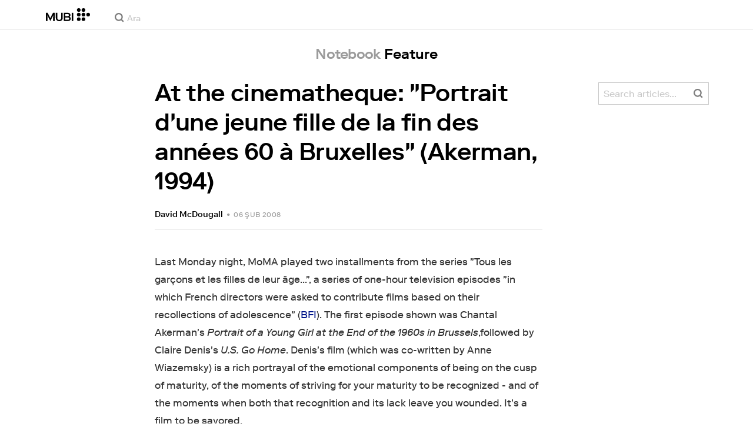

--- FILE ---
content_type: text/html; charset=utf-8
request_url: https://mubi.com/tr/notebook/posts/at-the-cinematheque-portrait-dune-jeune-fille-de-la-fin-des-annees-60-a-bruxelles-akerman-1994
body_size: 35840
content:
<!DOCTYPE html><html lang="tr"><head><meta charSet="utf-8" data-next-head=""/><meta name="viewport" content="width=device-width" data-next-head=""/><title data-next-head="">At the cinematheque: &quot;Portrait d&#x27;une jeune fille de la fin des années 60 à Bruxelles&quot; (Akerman, 1994) on Notebook | MUBI</title><link href="/favicon.ico" rel="icon" type="image/x-icon" data-next-head=""/><meta content="app-id=626148774" name="apple-itunes-app" data-next-head=""/><link href="/apple-touch-icon.png?ver=2" rel="apple-touch-icon" data-next-head=""/><meta name="description" content="Sinemanın büyüsüne kapıl. Nerede istersen. Yeni seslerden bol ödüllü yönetmenlere. Dünyanın dört bir yanından, hayatını değiştirecek filmler. Hemen izle. Çevrimdışı izlemek için indir. 7 günlük ücretsiz denemeni şimdi başlat." data-next-head=""/><link rel="canonical" href="https://mubi.com/tr/notebook/posts/at-the-cinematheque-portrait-dune-jeune-fille-de-la-fin-des-annees-60-a-bruxelles-akerman-1994" data-next-head=""/><link rel="image_src" href="https://images.mubicdn.net/images/notebook/post_spotlight_images/6542/cache-6542-1647270639/images-w1280.jpg" data-next-head=""/><meta content="follow, index" name="robots" data-next-head=""/><meta property="fb:app_id" content="5409810948" data-next-head=""/><meta property="og:site_name" content="MUBI" data-next-head=""/><meta property="og:title" content="At the cinematheque: &quot;Portrait d&#x27;une jeune fille de la fin des années 60 à Bruxelles&quot; (Akerman, 1994)" data-next-head=""/><meta property="og:type" content="article" data-next-head=""/><meta property="og:description" content="Sinemanın büyüsüne kapıl. Nerede istersen. Yeni seslerden bol ödüllü yönetmenlere. Dünyanın dört bir yanından, hayatını değiştirecek filmler. Hemen izle. Çevrimdışı izlemek için indir. 7 günlük ücretsiz denemeni şimdi başlat." data-next-head=""/><meta property="og:url" content="/notebook/posts/at-the-cinematheque-portrait-dune-jeune-fille-de-la-fin-des-annees-60-a-bruxelles-akerman-1994" data-next-head=""/><meta property="og:image" content="https://images.mubicdn.net/images/notebook/post_spotlight_images/6542/cache-6542-1647270639/images-w1280.jpg" data-next-head=""/><meta property="twitter:card" content="summary_large_image" data-next-head=""/><meta property="twitter:site" content="@mubi" data-next-head=""/><meta property="twitter:title" content="At the cinematheque: &quot;Portrait d&#x27;une jeune fille de la fin des années 60 à Bruxelles&quot; (Akerman, 1994)" data-next-head=""/><meta property="twitter:image" content="https://images.mubicdn.net/images/notebook/post_spotlight_images/6542/cache-6542-1647270639/images-w1280.jpg" data-next-head=""/><link rel="alternate" type="application/rss+xml" title="RSS" href="https://mubi.com/notebook/posts.rss" data-next-head=""/><link rel="alternate" type="application/atom+xml" title="ATOM" href="https://mubi.com/notebook/posts.atom" data-next-head=""/><link rel="preload" href="https://assets.mubicdn.net/static/fonts/RiformaLLWeb-Medium.woff2" as="font" crossorigin="anonymous"/><link rel="preload" href="https://assets.mubicdn.net/static/fonts/RiformaLLWeb-Regular.woff2" as="font" crossorigin="anonymous"/><link rel="preload" href="https://assets.mubicdn.net/static/fonts/RiformaLLWeb-Bold.woff2" as="font" crossorigin="anonymous"/><link rel="preload" href="https://assets.mubicdn.net/static/fonts/RiformaLLWeb-Italic.woff2" as="font" crossorigin="anonymous"/><meta name="google-site-verification" content="iZY7BeaCykgtLfBovCb6ala6DsrhSEbIpb9SU0IYM4o"/><link rel="preload" href="https://assets.mubicdn.net/_next/static/css/9a3ff8d7ce992ad4.css" as="style"/><meta name="sentry-trace" content="162d4a930548216e16abbe0b51aa4884-fbb2dc60a43ce332-0"/><meta name="baggage" content="sentry-environment=production,sentry-release=018fc6d4da930393f59ab8ad04da1b30b060956d,sentry-public_key=3b8c3e6654eafb37822681af4549d1bd,sentry-trace_id=162d4a930548216e16abbe0b51aa4884,sentry-org_id=535082,sentry-sampled=false,sentry-sample_rand=0.10704569350955939,sentry-sample_rate=0"/><script id="initialise-google-consent" data-nscript="beforeInteractive">
              window.dataLayer = window.dataLayer || [];
              function gtag() {
                dataLayer.push(arguments);
              }
              gtag("consent", "default", {
                ad_storage: "denied",
                ad_user_data: "denied", 
                ad_personalization: "denied",
                analytics_storage: "denied",
                functionality_storage: "denied",
                personalization_storage: "denied",
                security_storage: "granted",
                wait_for_update: 2000,
              });
              gtag("set", "ads_data_redaction", true);
              gtag("set", "url_passthrough", true);
            </script><link rel="stylesheet" href="https://assets.mubicdn.net/_next/static/css/9a3ff8d7ce992ad4.css" data-n-g=""/><noscript data-n-css=""></noscript><script defer="" noModule="" src="https://assets.mubicdn.net/_next/static/chunks/polyfills-42372ed130431b0a.js"></script><script src="https://cdn-cookieyes.com/client_data/557d88e3cc18545818539070/script.js" defer="" data-nscript="beforeInteractive"></script><script src="https://assets.mubicdn.net/_next/static/chunks/webpack-7daa8afa0eae825d.js" defer=""></script><script src="https://assets.mubicdn.net/_next/static/chunks/framework-7f9d287289166324.js" defer=""></script><script src="https://assets.mubicdn.net/_next/static/chunks/main-35e2d097594be3c9.js" defer=""></script><script src="https://assets.mubicdn.net/_next/static/chunks/pages/_app-e90d4473caec7507.js" defer=""></script><script src="https://assets.mubicdn.net/_next/static/chunks/63111-9855af4acf91ca81.js" defer=""></script><script src="https://assets.mubicdn.net/_next/static/chunks/70068-e67eae7fb2504721.js" defer=""></script><script src="https://assets.mubicdn.net/_next/static/chunks/92349-819dd0dcbb8a9532.js" defer=""></script><script src="https://assets.mubicdn.net/_next/static/chunks/44949-6d91d5560d29ec26.js" defer=""></script><script src="https://assets.mubicdn.net/_next/static/chunks/57594-93ece6989e7b7733.js" defer=""></script><script src="https://assets.mubicdn.net/_next/static/chunks/43190-fe274cae920d6052.js" defer=""></script><script src="https://assets.mubicdn.net/_next/static/chunks/21527-5b0bb7dd64f4da41.js" defer=""></script><script src="https://assets.mubicdn.net/_next/static/chunks/40090-0566287b78de3ab4.js" defer=""></script><script src="https://assets.mubicdn.net/_next/static/chunks/92630-e0ca28b0546bf4f6.js" defer=""></script><script src="https://assets.mubicdn.net/_next/static/chunks/90938-ba0b7cd8ca140365.js" defer=""></script><script src="https://assets.mubicdn.net/_next/static/chunks/21164-dd0302d25097cc92.js" defer=""></script><script src="https://assets.mubicdn.net/_next/static/chunks/73290-f6da28abe5567ce5.js" defer=""></script><script src="https://assets.mubicdn.net/_next/static/chunks/53248-5a603ee5b5204836.js" defer=""></script><script src="https://assets.mubicdn.net/_next/static/chunks/PostPage-9eeee60bf14fbb94.js" defer=""></script><script src="https://assets.mubicdn.net/_next/static/chunks/pages/notebook/posts/%5Bpost_slug%5D-9683a9f6bd192e13.js" defer=""></script><script src="https://assets.mubicdn.net/_next/static/018fc6d4da930393f59ab8ad04da1b30b060956d/_buildManifest.js" defer=""></script><script src="https://assets.mubicdn.net/_next/static/018fc6d4da930393f59ab8ad04da1b30b060956d/_ssgManifest.js" defer=""></script></head><body style="min-width:350px"><style data-emotion="css-global o3881t">html,body,div,span,applet,object,iframe,h1,h2,h3,h4,h5,h6,p,blockquote,pre,a,abbr,acronym,address,big,cite,code,del,dfn,em,img,ins,kbd,q,s,samp,small,strike,strong,sub,sup,tt,var,b,u,i,center,dl,dt,dd,ol,ul,li,fieldset,form,label,legend,table,caption,tbody,tfoot,thead,tr,th,td,article,aside,canvas,details,embed,figure,figcaption,footer,header,hgroup,menu,nav,output,ruby,section,summary,time,mark,audio,video{margin:0;padding:0;border:0;font-size:100%;font:inherit;vertical-align:baseline;}article,aside,details,figcaption,figure,footer,header,hgroup,menu,nav,section{display:block;}body{line-height:1;}ol,ul{list-style:none;}blockquote,q{quotes:none;}blockquote:before,blockquote:after,q:before,q:after{content:'';content:none;}table{border-collapse:collapse;border-spacing:0;}@font-face{font-family:'Riforma';font-display:swap;src:url(https://assets.mubicdn.net/static/fonts/RiformaLLWeb-Medium.woff2) format('woff2');font-weight:500;}@font-face{font-family:'Riforma';font-display:swap;src:url(https://assets.mubicdn.net/static/fonts/RiformaLLWeb-Regular.woff2) format('woff2');}@font-face{font-family:'Riforma';font-display:swap;src:url(https://assets.mubicdn.net/static/fonts/RiformaLLWeb-Bold.woff2) format('woff2');font-weight:bold;}@font-face{font-family:'Riforma';font-display:swap;src:url(https://assets.mubicdn.net/static/fonts/RiformaLLSub-MediumItalic.woff2) format('woff2');font-style:italic;font-weight:500;}@font-face{font-family:'Riforma';font-display:swap;src:url(https://assets.mubicdn.net/static/fonts/RiformaLLWeb-Italic.woff2) format('woff2');font-style:italic;}@font-face{font-family:'KCompress';font-display:swap;src:url(https://assets.mubicdn.net/static/fonts/K-Compress-cap.woff2) format('woff2');}@font-face{font-family:'Retrospective';font-display:swap;src:url(https://assets.mubicdn.net/static/fonts/MUBI_Retrospective-Numerals.woff2) format('woff2');}*{box-sizing:border-box;}body{-webkit-font-smoothing:antialiased;-moz-osx-font-smoothing:grayscale;font-family:Riforma,Helvetica,Arial,"Lucida Grande",sans-serif;font-size:14px;font-weight:300;line-height:1.4;}a{-webkit-text-decoration:none;text-decoration:none;color:#001489;}a:hover{color:#001489;-webkit-text-decoration:underline;text-decoration:underline;}a:visited{color:#001489;}a,button{cursor:pointer;}strong,b{font-weight:500;}i,em{font-style:italic;}button,input,textarea,select{font-family:Riforma,Helvetica,Arial,"Lucida Grande",sans-serif;}input,textarea{border-radius:0;font-size:14px;}input::-webkit-input-placeholder{color:#C8C8C8;}input::-moz-placeholder{color:#C8C8C8;}input:-ms-input-placeholder{color:#C8C8C8;}textarea::-webkit-input-placeholder{color:#C8C8C8;}textarea::-moz-placeholder{color:#C8C8C8;}textarea:-ms-input-placeholder{color:#C8C8C8;}input::placeholder,textarea::placeholder{color:#C8C8C8;}input::-webkit-outer-spin-button,textarea::-webkit-outer-spin-button,input::-webkit-inner-spin-button,textarea::-webkit-inner-spin-button{-webkit-appearance:none;margin:0;}input[type=number]{-moz-appearance:textfield;}.medium-zoom-overlay{z-index:10;}.medium-zoom-image--opened{z-index:11;}.grecaptcha-badge{visibility:hidden;}.pac-container{z-index:9999;}</style><div id="__next"><!--$--><style data-emotion="css ixlrhn">.css-ixlrhn{display:block;}@media (min-width:1186px){.css-ixlrhn{display:none;}}</style><div class="css-ixlrhn e1j1iqj1"><style data-emotion="css ucqf4e">.css-ucqf4e{position:relative;height:60px;width:100%;background-color:#FFFFFF;border-bottom:1px solid #EAEAEA;z-index:10;}</style><nav class="css-ucqf4e e1h392lv0"><style data-emotion="css xf7aue">.css-xf7aue{position:fixed;top:0;left:0;height:100vh;width:100vw;z-index:12;display:none;}.css-xf7aue.show-enter-done{display:block;}</style><div class="css-xf7aue eumoyu40"><style data-emotion="css 1ig2tne">.css-1ig2tne{position:fixed;top:0;bottom:0;left:0;right:0;background:rgba(0,0,0,0.75);z-index:1005;opacity:0;}.css-1ig2tne.fadein-enter-active{opacity:1;-webkit-transition:opacity 0.2s;transition:opacity 0.2s;}.css-1ig2tne.fadein-enter-done{opacity:1;}</style><div class="css-1ig2tne eumoyu41"></div><style data-emotion="css 1ty3w50">.css-1ty3w50{height:100vh;width:calc(100% - 60px);max-width:350px;background-color:white;z-index:1006;position:relative;-webkit-transform:translateX(-100%);-moz-transform:translateX(-100%);-ms-transform:translateX(-100%);transform:translateX(-100%);}.css-1ty3w50.slidein-enter-active{-webkit-transform:translateX(0);-moz-transform:translateX(0);-ms-transform:translateX(0);transform:translateX(0);-webkit-transition:-webkit-transform 0.2s;transition:transform 0.2s;}.css-1ty3w50.slidein-enter-done{-webkit-transform:translateX(0);-moz-transform:translateX(0);-ms-transform:translateX(0);transform:translateX(0);}.css-1ty3w50.slidein-exit{-webkit-transform:translateX(0);-moz-transform:translateX(0);-ms-transform:translateX(0);transform:translateX(0);}.css-1ty3w50.slidein-exit.slidein-exit-active{-webkit-transform:translateX(-100%);-moz-transform:translateX(-100%);-ms-transform:translateX(-100%);transform:translateX(-100%);-webkit-transition:-webkit-transform 0.2s;transition:transform 0.2s;}</style><div class="css-1ty3w50 eumoyu42"><style data-emotion="css kjhdb2">.css-kjhdb2{height:100%;width:100%;overflow:scroll;}</style><div class="css-kjhdb2 eumoyu43"><style data-emotion="css 7lh6tr">.css-7lh6tr{padding:16px 0 150px;width:100%;z-index:3;position:relative;background-color:#FFFFFF;}@media (min-width:810px){.css-7lh6tr{padding:11px 0;}}@media (min-width:1186px){.css-7lh6tr{height:100%;}}</style><ul class="css-7lh6tr e176qyll0"><style data-emotion="css 15hserq">.css-15hserq{padding:0;display:block;}@media (min-width:1186px){.css-15hserq{font-family:Riforma,Helvetica,Arial,"Lucida Grande",sans-serif;padding:0 15px;}}</style><li class="css-15hserq e9lsrr0"><style data-emotion="css 1c1yqvp">.css-1c1yqvp{color:#7d7d7d;display:block;padding:0px 25px;font-size:20px;line-height:42px;font-weight:normal;}.css-1c1yqvp:visited{color:#7d7d7d;}.css-1c1yqvp:hover{color:#323232;-webkit-text-decoration:none;text-decoration:none;}@media (min-width:1186px){.css-1c1yqvp{width:100%;height:100%;font-size:14px;line-height:24px;padding:0;}}</style><a role="button" class="css-1c1yqvp eyngsk11">7 Gün Ücretsiz Dene</a></li><style data-emotion="css 8fcq1q">@media (min-width: 1186px){.css-8fcq1q{display:none;}}</style><div class="css-8fcq1q e73q5d00"><li class="css-15hserq e9lsrr0"><a class="css-1c1yqvp eyngsk10" href="/tr/us/showing">Şimdi Gösterimde</a></li><li class="css-15hserq e9lsrr0"><style data-emotion="css 1nmdv84">.css-1nmdv84{-webkit-text-decoration:none;text-decoration:none;}.css-1nmdv84:hover{-webkit-text-decoration:none;text-decoration:none;}</style><a class="css-1nmdv84 e10lbgof0" href="/tr/us/go"><span class="css-1c1yqvp eyngsk11">MUBI GO</span></a></li></div><li class="css-15hserq e9lsrr0"><a class="css-1c1yqvp eyngsk10" href="/tr/gifts">Hediye MUBI</a></li><style data-emotion="css 1q38iv">.css-1q38iv{border-top:1px solid #EAEAEA;margin-top:10px;padding-bottom:10px;display:block;}</style><li class="css-1q38iv e9lsrr1"></li><li class="css-15hserq e9lsrr0"><a class="css-1c1yqvp eyngsk10" href="/tr/films">Göz At</a></li><div class="css-8fcq1q e73q5d00"><li class="css-15hserq e9lsrr0"><a class="css-1c1yqvp eyngsk10" href="/tr/notebook">Notebook</a></li></div><li class="css-15hserq e9lsrr0"><a class="css-1c1yqvp eyngsk10" href="/tr/notebook/magazine">Notebook Magazine</a></li><li class="css-15hserq e9lsrr0"><a href="https://mubieditions.com" class="css-1c1yqvp eyngsk11">MUBI Editions</a></li><li class="css-15hserq e9lsrr0"><a href="https://shop.mubi.com/en-us" class="css-1c1yqvp eyngsk11">SHOP</a></li><li class="css-1q38iv e9lsrr1"></li><li class="css-15hserq e9lsrr0"><a class="css-1c1yqvp eyngsk10" href="/tr/us/about">Hakkında</a></li><li class="css-15hserq e9lsrr0"><a class="css-1c1yqvp eyngsk10" href="/tr/ways-to-watch">İzleme Yolları </a></li><li class="css-15hserq e9lsrr0"><a class="css-1c1yqvp eyngsk10" href="/tr/us/student">Öğrenciler</a></li><li class="css-15hserq e9lsrr0"><a class="css-1c1yqvp eyngsk10" href="/tr/jobs">İş Fırsatları</a></li><li class="css-15hserq e9lsrr0"><a class="css-1c1yqvp eyngsk10" href="/tr/terms_of_service">Koşullar &amp; Gizlilik </a></li><li class="css-15hserq e9lsrr0"><style data-emotion="css 615roy">.css-615roy{color:#7d7d7d;display:block;padding:0px 25px;font-size:20px;line-height:42px;font-weight:normal;}.css-615roy:hover{color:#323232;}@media (min-width:1186px){.css-615roy{font-size:14px;line-height:24px;padding:0;}}</style><style data-emotion="css p8r9gs">.css-p8r9gs{display:-webkit-box;display:-webkit-flex;display:-ms-flexbox;display:flex;-webkit-appearance:none;-moz-appearance:none;-ms-appearance:none;appearance:none;color:inherit;background:transparent;background-repeat:no-repeat;border:none;outline:none;margin:0;padding:0;cursor:pointer;color:#7d7d7d;display:block;padding:0px 25px;font-size:20px;line-height:42px;font-weight:normal;}.css-p8r9gs::-moz-focus-inner{border:0;padding:0;}.css-p8r9gs:hover{color:#323232;}@media (min-width:1186px){.css-p8r9gs{font-size:14px;line-height:24px;padding:0;}}</style><button type="button" class="ec9w5w80 css-p8r9gs e46vom80">Yardım</button></li></ul><style data-emotion="css 9dhmvo">.css-9dhmvo{cursor:pointer;position:absolute;top:20px;left:calc(100% + 20px);}</style><div class="css-9dhmvo eumoyu44"><style data-emotion="css 13o7eu2">.css-13o7eu2{display:block;}</style><svg viewBox="0 0 11 11" stroke="white" width="20px" class="css-13o7eu2 e101vm530"><path d="M1,1 L10,10"></path><path d="M10,1 L1,10"></path></svg></div></div></div></div><style data-emotion="css 8utsz3">.css-8utsz3{width:100%;height:100%;}</style><div class="css-8utsz3 ej0e9kc0"><style data-emotion="css 1i7jkhg">.css-1i7jkhg{height:100%;max-width:100%;padding:0 20px;margin:0 auto;}@media (min-width:810px){.css-1i7jkhg{padding:0 22px;max-width:792px;}}@media (min-width:1186px){.css-1i7jkhg{max-width:1168px;}}@media (min-width:1562px){.css-1i7jkhg{max-width:1544px;}}@media (min-width:1938px){.css-1i7jkhg{max-width:1920px;}}</style><div class="css-1i7jkhg ej0e9kc1"><style data-emotion="css 1a8o7pf">.css-1a8o7pf{height:100%;position:relative;display:-webkit-box;display:-webkit-flex;display:-ms-flexbox;display:flex;-webkit-box-pack:center;-ms-flex-pack:center;-webkit-justify-content:center;justify-content:center;-webkit-align-items:baseline;-webkit-box-align:baseline;-ms-flex-align:baseline;align-items:baseline;}</style><nav class="css-1a8o7pf e1h392lv1"><style data-emotion="css uey7iq">.css-uey7iq{opacity:0;display:-webkit-box;display:-webkit-flex;display:-ms-flexbox;display:flex;height:100%;-webkit-align-items:center;-webkit-box-align:center;-ms-flex-align:center;align-items:center;position:absolute;left:-14px;}</style><div class="css-uey7iq e1h392lv3"><style data-emotion="css 8ea17h">.css-8ea17h{-webkit-transition:opacity 400ms;transition:opacity 400ms;display:-webkit-inline-box;display:-webkit-inline-flex;display:-ms-inline-flexbox;display:inline-flex;-webkit-align-items:center;-webkit-box-align:center;-ms-flex-align:center;align-items:center;height:100%;}</style><a href="#" data-cy="hamburger" role="button" aria-label="Open navigation sidebar" class="css-8ea17h e1h392lv2"></a><style data-emotion="css 1pyakdx">.css-1pyakdx{display:block;}@media (min-width:1186px){.css-1pyakdx{display:block;}}</style><div class="css-1pyakdx e1h392lv4"><div><a href="/tr/search/films"><style data-emotion="css 1c9vryb">.css-1c9vryb{display:-webkit-box;display:-webkit-flex;display:-ms-flexbox;display:flex;-webkit-align-items:center;-webkit-box-align:center;-ms-flex-align:center;align-items:center;-webkit-box-pack:center;-ms-flex-pack:center;-webkit-justify-content:center;justify-content:center;min-width:44px;min-height:44px;}</style><span class="css-1c9vryb e1h392lv11"><svg viewBox="0 0 512 512" fill="#7d7d7d" width="16px" class="css-13o7eu2 e101vm530"><path d="m340 392l110 109 51-51-109-110z m-121 47c122 0 220-98 220-220 0-121-98-219-220-219-121 0-219 98-219 219 0 122 98 220 219 220z m0-73c-80 0-146-66-146-147 0-80 66-146 146-146 81 0 147 66 147 146 0 81-66 147-147 147z"></path></svg></span></a></div></div></div><style data-emotion="css azx95j">.css-azx95j{display:-webkit-box;display:-webkit-flex;display:-ms-flexbox;display:flex;-webkit-align-items:center;-webkit-box-align:center;-ms-flex-align:center;align-items:center;height:100%;}</style><div class="css-azx95j e1h392lv5"><style data-emotion="css 1xl7pif">.css-1xl7pif{display:-webkit-box;display:-webkit-flex;display:-ms-flexbox;display:flex;-webkit-text-decoration:none;text-decoration:none;}.css-1xl7pif:hover{-webkit-text-decoration:none;text-decoration:none;}</style><div class="css-1xl7pif e1h392lv6"><style data-emotion="css 1fdxz4i">.css-1fdxz4i{display:block;-webkit-text-decoration:none;text-decoration:none;}</style><a class="css-1fdxz4i e1f1mjpr0" href="/tr/us"><svg viewBox="0 0 800 240" width="75px" style="vertical-align:top" class="css-13o7eu2 e101vm530"><g fill="#000000"><path d="M444.53,171.29a45.66,45.66,0,0,0-15.67-14.69,39.3,39.3,0,0,0,11.78-12.32q4.42-7.34,4.43-17.94a40.2,40.2,0,0,0-3.46-16.85,38.1,38.1,0,0,0-9.61-13,43.34,43.34,0,0,0-14.7-8.32,57.32,57.32,0,0,0-18.69-2.92H324.07V236.54h78.86a56.74,56.74,0,0,0,19.34-3.14,44.75,44.75,0,0,0,15-8.74A38.58,38.58,0,0,0,447,211a44,44,0,0,0,3.46-17.71Q450.47,180.36,444.53,171.29Zm-92.37-62.23h44.29q9.72,0,15.13,4.65t5.4,13.72q0,9.06-5.4,14.26t-15.13,5.18H352.16Zm65.14,98q-5.07,5.73-16.53,5.73H352.16V170.64h48.61q11.24,0,16.43,6.37a23.43,23.43,0,0,1,5.18,15.24Q422.38,201.33,417.3,207Z"></path><path d="M268.53,235.24a58,58,0,0,0,19.77-12.42,53.71,53.71,0,0,0,12.42-18.58,60.11,60.11,0,0,0,4.33-22.8V85.29H277v96.15A39.87,39.87,0,0,1,274.47,196a30,30,0,0,1-7,10.8,30.73,30.73,0,0,1-10.91,6.81,43.43,43.43,0,0,1-28.3,0,30.77,30.77,0,0,1-10.92-6.81,30.25,30.25,0,0,1-7-10.8,40.09,40.09,0,0,1-2.48-14.59V85.29H179.73v96.15a60.3,60.3,0,0,0,4.32,22.8,53.71,53.71,0,0,0,12.42,18.58,58.33,58.33,0,0,0,19.67,12.42,77.84,77.84,0,0,0,52.39,0"></path><path d="M80.13,236.54l34.36-65.9q3-5.61,5.39-10.59t4.54-9.83q2.16-4.86,4.22-9.94t4.43-10.69h.86q-.44,6-.86,11.34c-.3,3.53-.51,6.95-.65,10.26s-.25,6.74-.33,10.27-.11,7.31-.11,11.34v63.74h28.09V85.29H128.75L99.36,142.76q-3,5.85-5.51,10.81c-1.66,3.31-3.24,6.56-4.75,9.72s-3,6.41-4.43,9.73-3,6.84-4.54,10.58Q77.75,178,75.59,173t-4.43-9.73c-1.51-3.16-3.1-6.41-4.75-9.72s-3.49-6.91-5.51-10.81L31.51,85.29H.19V236.54H28.27V172.8q0-6-.1-11.34t-.33-10.27q-.21-5-.65-10.26t-.86-11.34h.86q2.16,5.61,4.32,10.69t4.33,9.94c1.43,3.24,2.95,6.52,4.53,9.83s3.39,6.85,5.4,10.59Z"></path><rect x="468.61" y="85.29" width="28.09" height="151.25"></rect><g fill="#000000"><circle cx="766.5" cy="118.11" r="33.13"></circle><circle cx="595.89" cy="118.11" r="33.13"></circle><circle cx="681.2" cy="118.11" r="33.13"></circle><circle cx="595.89" cy="33.13" r="33.13"></circle><circle cx="681.2" cy="33.13" r="33.13"></circle><circle cx="595.89" cy="203.1" r="33.13"></circle><circle cx="681.2" cy="203.1" r="33.13"></circle></g></g></svg></a></div></div><style data-emotion="css awgmon">.css-awgmon{-webkit-transition:opacity 400ms;transition:opacity 400ms;opacity:0;position:absolute;right:0;height:100%;}</style><div class="css-awgmon e1h392lv10"></div></nav></div></div></nav></div><style data-emotion="css 4zkfdl">.css-4zkfdl{display:none;}@media (min-width:1186px){.css-4zkfdl{display:block;}}</style><div class="css-4zkfdl e1j1iqj0"><style data-emotion="css 7i06bi">.css-7i06bi{position:relative;z-index:10;width:100%;background-color:#FFFFFF;border-bottom:1px solid #EAEAEA;}</style><nav class="css-7i06bi era05ei0"><style data-emotion="css 8utsz3">.css-8utsz3{width:100%;height:100%;}</style><div class="css-8utsz3 ej0e9kc0"><style data-emotion="css isqanh">.css-isqanh{max-width:100%;padding:0 20px;margin:0 auto;}@media (min-width:412px){.css-isqanh{padding:0 20px;max-width:375px;}}@media (min-width:810px){.css-isqanh{padding:0 22px;max-width:792px;}}@media (min-width:1186px){.css-isqanh{max-width:1168px;}}@media (min-width:1562px){.css-isqanh{max-width:1544px;}}@media (min-width:1938px){.css-isqanh{max-width:1920px;}}</style><div class="css-isqanh ej0e9kc1"><style data-emotion="css 12uhsvm">.css-12uhsvm{height:50px;display:-webkit-box;display:-webkit-flex;display:-ms-flexbox;display:flex;}</style><div class="css-12uhsvm era05ei1"><style data-emotion="css rt0yeb">.css-rt0yeb{padding-right:21px;height:100%;display:-webkit-box;display:-webkit-flex;display:-ms-flexbox;display:flex;-webkit-align-items:center;-webkit-box-align:center;-ms-flex-align:center;align-items:center;}</style><div class="css-rt0yeb era05ei2"><style data-emotion="css buoxs4">.css-buoxs4{display:block;-webkit-text-decoration:none;text-decoration:none;}.css-buoxs4:hover{-webkit-text-decoration:none;text-decoration:none;}</style><div class="css-buoxs4 era05ei3"><style data-emotion="css 1fdxz4i">.css-1fdxz4i{display:block;-webkit-text-decoration:none;text-decoration:none;}</style><a class="css-1fdxz4i e1f1mjpr0" href="/tr/us"><style data-emotion="css 13o7eu2">.css-13o7eu2{display:block;}</style><svg viewBox="0 0 800 240" width="75px" style="vertical-align:top" class="css-13o7eu2 e101vm530"><g fill="#000000"><path d="M444.53,171.29a45.66,45.66,0,0,0-15.67-14.69,39.3,39.3,0,0,0,11.78-12.32q4.42-7.34,4.43-17.94a40.2,40.2,0,0,0-3.46-16.85,38.1,38.1,0,0,0-9.61-13,43.34,43.34,0,0,0-14.7-8.32,57.32,57.32,0,0,0-18.69-2.92H324.07V236.54h78.86a56.74,56.74,0,0,0,19.34-3.14,44.75,44.75,0,0,0,15-8.74A38.58,38.58,0,0,0,447,211a44,44,0,0,0,3.46-17.71Q450.47,180.36,444.53,171.29Zm-92.37-62.23h44.29q9.72,0,15.13,4.65t5.4,13.72q0,9.06-5.4,14.26t-15.13,5.18H352.16Zm65.14,98q-5.07,5.73-16.53,5.73H352.16V170.64h48.61q11.24,0,16.43,6.37a23.43,23.43,0,0,1,5.18,15.24Q422.38,201.33,417.3,207Z"></path><path d="M268.53,235.24a58,58,0,0,0,19.77-12.42,53.71,53.71,0,0,0,12.42-18.58,60.11,60.11,0,0,0,4.33-22.8V85.29H277v96.15A39.87,39.87,0,0,1,274.47,196a30,30,0,0,1-7,10.8,30.73,30.73,0,0,1-10.91,6.81,43.43,43.43,0,0,1-28.3,0,30.77,30.77,0,0,1-10.92-6.81,30.25,30.25,0,0,1-7-10.8,40.09,40.09,0,0,1-2.48-14.59V85.29H179.73v96.15a60.3,60.3,0,0,0,4.32,22.8,53.71,53.71,0,0,0,12.42,18.58,58.33,58.33,0,0,0,19.67,12.42,77.84,77.84,0,0,0,52.39,0"></path><path d="M80.13,236.54l34.36-65.9q3-5.61,5.39-10.59t4.54-9.83q2.16-4.86,4.22-9.94t4.43-10.69h.86q-.44,6-.86,11.34c-.3,3.53-.51,6.95-.65,10.26s-.25,6.74-.33,10.27-.11,7.31-.11,11.34v63.74h28.09V85.29H128.75L99.36,142.76q-3,5.85-5.51,10.81c-1.66,3.31-3.24,6.56-4.75,9.72s-3,6.41-4.43,9.73-3,6.84-4.54,10.58Q77.75,178,75.59,173t-4.43-9.73c-1.51-3.16-3.1-6.41-4.75-9.72s-3.49-6.91-5.51-10.81L31.51,85.29H.19V236.54H28.27V172.8q0-6-.1-11.34t-.33-10.27q-.21-5-.65-10.26t-.86-11.34h.86q2.16,5.61,4.32,10.69t4.33,9.94c1.43,3.24,2.95,6.52,4.53,9.83s3.39,6.85,5.4,10.59Z"></path><rect x="468.61" y="85.29" width="28.09" height="151.25"></rect><g fill="#000000"><circle cx="766.5" cy="118.11" r="33.13"></circle><circle cx="595.89" cy="118.11" r="33.13"></circle><circle cx="681.2" cy="118.11" r="33.13"></circle><circle cx="595.89" cy="33.13" r="33.13"></circle><circle cx="681.2" cy="33.13" r="33.13"></circle><circle cx="595.89" cy="203.1" r="33.13"></circle><circle cx="681.2" cy="203.1" r="33.13"></circle></g></g></svg></a></div></div><style data-emotion="css dxcjfh">.css-dxcjfh{-webkit-box-flex:1.3;-webkit-flex-grow:1.3;-ms-flex-positive:1.3;flex-grow:1.3;-webkit-flex-shrink:1;-ms-flex-negative:1;flex-shrink:1;-webkit-flex-basis:0%;-ms-flex-preferred-size:0%;flex-basis:0%;display:-webkit-box;display:-webkit-flex;display:-ms-flexbox;display:flex;margin-right:21px;}@media (min-width:1562px){.css-dxcjfh{-webkit-box-flex:2;-webkit-flex-grow:2;-ms-flex-positive:2;flex-grow:2;}}</style><div class="css-dxcjfh era05ei4"><span><style data-emotion="css 1ixpc9v">.css-1ixpc9v{display:block;position:relative;border-bottom:none;width:270px;height:50px;}@media (min-width:1562px){.css-1ixpc9v{width:350px;}}</style><form class="css-1ixpc9v e13zzwbn0"><style data-emotion="css 1v1vlee">.css-1v1vlee{position:relative;z-index:2;height:100%;}</style><div class="css-1v1vlee e13zzwbn1"><style data-emotion="css 1vxqmgx">.css-1vxqmgx{position:absolute;left:21px;z-index:3;top:calc(50% - 3px);width:16px;height:16px;}</style><div class="css-1vxqmgx e13zzwbn3"><svg viewBox="0 0 512 512" fill="#7d7d7d" width="100%" class="css-13o7eu2 e101vm530"><path d="m340 392l110 109 51-51-109-110z m-121 47c122 0 220-98 220-220 0-121-98-219-220-219-121 0-219 98-219 219 0 122 98 220 219 220z m0-73c-80 0-146-66-146-147 0-80 66-146 146-146 81 0 147 66 147 146 0 81-66 147-147 147z"></path></svg></div><style data-emotion="css 5wzl3m">.css-5wzl3m{font-family:Riforma,Helvetica,Arial,"Lucida Grande",sans-serif;font-weight:500;font-size:20px;display:block;border:none;border-radius:0;box-sizing:border-box;width:100%;color:#7d7d7d;position:relative;z-index:2;background:transparent;height:60px;padding-left:49px;padding-right:38px;outline:none;height:50px;padding:24px 15px 12px;padding-left:42px;font-size:14px;line-height:14px;background-color:#FFFFFF;}.css-5wzl3m::-webkit-input-placeholder{-webkit-font-smoothing:auto;-moz-osx-font-smoothing:auto;}.css-5wzl3m::-moz-placeholder{-webkit-font-smoothing:auto;-moz-osx-font-smoothing:auto;}.css-5wzl3m:-ms-input-placeholder{-webkit-font-smoothing:auto;-moz-osx-font-smoothing:auto;}.css-5wzl3m::placeholder{-webkit-font-smoothing:auto;-moz-osx-font-smoothing:auto;}</style><input autoComplete="off" placeholder="Ara" type="text" class="css-5wzl3m e13zzwbn2" name="query" value=""/></div></form></span><style data-emotion="css v2kfba">.css-v2kfba{height:100%;width:100%;}</style><div class="css-v2kfba era05ei5"></div></div><style data-emotion="css 1bepcao">.css-1bepcao{-webkit-transition:opacity 400ms;transition:opacity 400ms;opacity:0;display:-webkit-box;display:-webkit-flex;display:-ms-flexbox;display:flex;-webkit-box-pack:end;-ms-flex-pack:end;-webkit-justify-content:flex-end;justify-content:flex-end;-webkit-align-items:center;-webkit-box-align:center;-ms-flex-align:center;align-items:center;height:100%;-webkit-box-flex:2;-webkit-flex-grow:2;-ms-flex-positive:2;flex-grow:2;-webkit-flex-shrink:1;-ms-flex-negative:1;flex-shrink:1;-webkit-flex-basis:0%;-ms-flex-preferred-size:0%;flex-basis:0%;white-space:nowrap;}</style><div class="css-1bepcao era05ei8"></div></div></div></div></nav></div><style data-emotion="css 8utsz3">.css-8utsz3{width:100%;height:100%;}</style><div class="css-8utsz3 ej0e9kc0"><style data-emotion="css a1rwdl">.css-a1rwdl{max-width:100%;padding:0 15px;margin:0 auto;}@media (min-width:402px){.css-a1rwdl{padding:0 0px;max-width:385px;}}@media (min-width:768px){.css-a1rwdl{padding:0 0px;max-width:750px;}}@media (min-width:1148px){.css-a1rwdl{max-width:1130px;}}@media (min-width:1528px){.css-a1rwdl{max-width:1510px;}}</style><div class="css-a1rwdl ej0e9kc1"><style data-emotion="css 1l4w6pd">.css-1l4w6pd{display:-webkit-box;display:-webkit-flex;display:-ms-flexbox;display:flex;-webkit-box-pack:center;-ms-flex-pack:center;-webkit-justify-content:center;justify-content:center;}</style><div class="css-1l4w6pd e1a8d5jz1"><style data-emotion="css 1kicleo">.css-1kicleo{display:inline-block;padding:29px 0;-webkit-text-decoration:none;text-decoration:none;}.css-1kicleo:hover{-webkit-text-decoration:none;text-decoration:none;}</style><a class="css-1kicleo ebvsolq0" href="/tr/notebook"><style data-emotion="css 1fd46h4">.css-1fd46h4{font-size:24px;line-height:24px;font-weight:500;text-align:center;}</style><h2 class="css-1fd46h4 ebvsolq1"><style data-emotion="css qlxh4f">.css-qlxh4f{font-weight:500;letter-spacing:-0.7px;color:#9B9B9B;display:inline-block;}</style><span color="#9B9B9B" class="css-qlxh4f e1ekr1hi0">Notebook</span> <style data-emotion="css 1lwsapq">.css-1lwsapq{color:black;display:inline-block;-webkit-font-smoothing:auto;-moz-osx-font-smoothing:auto;font-family:Riforma,Helvetica,Arial,"Lucida Grande",sans-serif;}</style><span class="css-1lwsapq ebvsolq2">Feature</span></h2></a></div><style data-emotion="css 1d2zmig">.css-1d2zmig{display:block;}@media (min-width:768px){.css-1d2zmig{display:-webkit-box;display:-webkit-flex;display:-ms-flexbox;display:flex;}}</style><div class="css-1d2zmig e1a8d5jz0"><style data-emotion="css 2c50li">.css-2c50li{width:100%;}@media (min-width:768px){.css-2c50li{width:75%;}}@media (min-width:1148px){.css-2c50li{width:58.33%;margin-left:16.66%;}}@media (min-width:1528px){.css-2c50li{width:43.75%;margin-left:25%;}}</style><div class="css-2c50li e1a8d5jz2"><style data-emotion="css 1j5zxc">.css-1j5zxc{width:100%;border-bottom:1px solid #eaeaea;margin-bottom:40px;padding-bottom:16px;}</style><header class="css-1j5zxc egp515p0"><style data-emotion="css n6llov">.css-n6llov{font-size:36px;letter-spacing:-0.6px;font-weight:500;line-height:42px;margin-bottom:-6px;}@media (min-width:768px){.css-n6llov{font-size:41px;line-height:50px;}}</style><h1 class="css-n6llov egp515p1">At the cinematheque: &quot;Portrait d&#x27;une jeune fille de la fin des années 60 à Bruxelles&quot; (Akerman, 1994)</h1><style data-emotion="css 1shwtrz">.css-1shwtrz{color:#9B9B9B;font-size:15px;line-height:20px;margin-bottom:28px;margin-top:12px;}@media (min-width:768px){.css-1shwtrz{font-size:17px;line-height:25px;}}</style><div class="css-1shwtrz egp515p3"></div><style data-emotion="css 177ty33">.css-177ty33{margin-top:28px;}</style><div class="css-177ty33 egp515p4"><span><style data-emotion="css 1udgi4u">.css-1udgi4u{-webkit-text-decoration:none;text-decoration:none;color:#000000;font-family:Riforma,Helvetica,Arial,"Lucida Grande",sans-serif;font-weight:500;font-size:14px;}.css-1udgi4u:visited{color:#000000;}.css-1udgi4u:hover{color:#000000;}</style><a class="css-1udgi4u eg2cn7o0" font-family="body" fontColor="black" font-size="14px" href="/tr/notebook/posts/author/7">David McDougall</a></span><style data-emotion="css 1h56my4">.css-1h56my4{display:inline-block;color:#9B9B9B;font-size:14px;margin:0 6px;}</style><div class="css-1h56my4 egp515p5">•</div><style data-emotion="css 1xm3w9l">.css-1xm3w9l{display:inline-block;white-space:nowrap;}</style><span class="css-1xm3w9l egp515p6"><style data-emotion="css 1wgru5u">.css-1wgru5u{color:#9B9B9B;letter-spacing:0.4px;text-transform:uppercase;font-size:12px;}@media (min-width:768px){.css-1wgru5u{font-size:12px;line-height:18px;}}</style><time dateTime="2008-02-06T00:00:00Z" class="css-1wgru5u egp515p7">06 Şub 2008</time></span></div></header><div></div><style data-emotion="css qh9pi8">.css-qh9pi8{position:relative;width:100%;font-family:Riforma,Helvetica,Arial,"Lucida Grande",sans-serif;font-size:17px;color:#323232;line-height:1.8;word-wrap:break-word;overflow-wrap:break-word;}.css-qh9pi8 a{color:#001489;-webkit-text-decoration:none;text-decoration:none;}.css-qh9pi8 a:hover{color:#001AAF;}.css-qh9pi8 i{font-style:italic;}.css-qh9pi8 sup{position:relative;top:-8px;font-size:smaller;}.css-qh9pi8 h1,.css-qh9pi8 h2,.css-qh9pi8 h3,.css-qh9pi8 h4,.css-qh9pi8 h5,.css-qh9pi8 h6{font-size:34px;}.css-qh9pi8 hr{border:0;border-bottom:1px solid #EAEAEA;}.css-qh9pi8 ol>li{list-style-type:decimal;}.css-qh9pi8 ul>li{list-style-type:disc;}.css-qh9pi8 li{margin-left:24px;margin-bottom:8px;}.css-qh9pi8 li:last-child{margin-bottom:0;}.css-qh9pi8 img{width:100%;height:auto;display:block;margin-bottom:30px;}.css-qh9pi8 p img,.css-qh9pi8 div img{margin-top:26px;margin-bottom:26px;}.css-qh9pi8 p>.caption,.css-qh9pi8 p>.caption+i,.css-qh9pi8 div>.caption,.css-qh9pi8 div>.caption+i{color:#9B9B9B;display:block;font-size:14px;float:left;margin-top:-12px;margin-bottom:20px;}.css-qh9pi8 p,.css-qh9pi8 div,.css-qh9pi8 ol,.css-qh9pi8 ul,.css-qh9pi8 blockquote,.css-qh9pi8 a,.css-qh9pi8 iframe{clear:both;margin-top:21px;}.css-qh9pi8 p:not(:last-child),.css-qh9pi8 div:not(:last-child),.css-qh9pi8 ol:not(:last-child),.css-qh9pi8 ul:not(:last-child),.css-qh9pi8 blockquote:not(:last-child),.css-qh9pi8 a:not(:last-child),.css-qh9pi8 iframe:not(:last-child){margin-bottom:21px;}.css-qh9pi8 blockquote{padding-left:23px;position:relative;line-height:1.6;font-style:italic;}.css-qh9pi8 blockquote:after{background:#323232;bottom:5px;content:' ';display:block;left:0;position:absolute;top:6px;width:4px;}.css-qh9pi8 iframe{width:100%;}.css-qh9pi8 iframe:not([data-height='natural']){min-height:220px;height:auto;}@media (min-width:741px){.css-qh9pi8 iframe:not([data-height='natural']){min-height:380px;}}.css-qh9pi8 iframe.crossword{display:block;margin:auto;border:1px solid #001489;height:470px;width:100%;overflow:hidden;}@media (min-width:768px){.css-qh9pi8 iframe.crossword{height:670px;}}@media (min-width:1148px){.css-qh9pi8 iframe.crossword{height:760px;}}.css-qh9pi8 iframe[src^="https://www.instagram.com/"]{height:473px;}@media (min-width:768px){.css-qh9pi8 iframe[src^="https://www.instagram.com/"]{height:638px;}}@media (min-width:1148px){.css-qh9pi8 iframe[src^="https://www.instagram.com/"]{height:724px;}}</style><div class="notebook-post-body css-qh9pi8 e1c6jk0s0"><p>Last Monday night, MoMA played two installments from the series "Tous les garçons et les filles de leur âge...", a series of one-hour television episodes "in which French directors were asked to contribute films based on their recollections of adolescence" (<a href="http://ftvdb.bfi.org.uk/sift/series/24463" target="_blank">BFI</a>). The first episode shown was Chantal Akerman's <i>Portrait of a Young Girl at the End of the 1960s in Brussels</i>,followed by Claire Denis's <i>U.S. Go Home</i>. Denis's film (which was co-written by Anne Wiazemsky) is a rich portrayal of the emotional components of being on the cusp of maturity, of the moments of striving for your maturity to be recognized - and of the moments when both that recognition and its lack leave you wounded. It's a film to be savored.</p><p>Akerman's episode is an achievement of an entirely different level. It moves beyond being one of the great coming-of-age films; it is simply one of the great films. A moving, multifaceted, and magical hour, presented with honesty and subtle artistry.</p><p>The film's nuances are beyond summary. So, some sketches: </p><p>A girl has decided to ditch school forever; she tears up her report card. At the movies, a boy next to her touches her leg with his; they talk, they kiss. They spend the day together. The girl makes plans to attend a party. They steal a Leonard Cohen record. She breaks into a relative's house so the boy has a place to sleep.</p><p>Things happen beyond these sketches, but I will leave them aside. These simple events are full of poetry, of confusion, discovery, ambivalence, insecurity, beauty.</p><p>The title character is played by Circé Lethem (who, incidentally, is the daughter of Belgian filmmaker Roland Lethem). She is luminous. Her character thinks that her friend is much prettier, but even though she's right she's also wrong and it's the boy who's right, the boy who thinks she's beautiful.</p><p>I'm overwhelmed by everything in this film. It's the film I'd like to watch, the moments I'd like to remember, the movie I want to make. It's perfect.</p><p>And it's <a href="http://www.moma.org/calendar/films.php?id=7578&amp;ref=calendar" target="_blank">playing again</a> today, Wed, Feb 6 at 6 PM at MoMA in New York.</p></div><style data-emotion="css 1xa411s">.css-1xa411s{clear:both;}</style><div class="css-1xa411s e1c6jk0s1"></div><style data-emotion="css 1mbmawn">.css-1mbmawn{padding-block:45px;}</style><div class="css-1mbmawn e1c6jk0s3"><style data-emotion="css l551nk">.css-l551nk{display:-webkit-box;display:-webkit-flex;display:-ms-flexbox;display:flex;-webkit-box-pack:center;-ms-flex-pack:center;-webkit-justify-content:center;justify-content:center;width:100%;background-color:#f6f6f6;}@media (min-width:768px){.css-l551nk{min-height:224px;}}</style><section class="css-l551nk e1m8n8up0"><style data-emotion="css nlxav">.css-nlxav{max-width:620px;display:-webkit-box;display:-webkit-flex;display:-ms-flexbox;display:flex;-webkit-box-pack:center;-ms-flex-pack:center;-webkit-justify-content:center;justify-content:center;-webkit-align-items:center;-webkit-box-align:center;-ms-flex-align:center;align-items:center;-webkit-flex-direction:column;-ms-flex-direction:column;flex-direction:column;-webkit-box-pack:start;-ms-flex-pack:start;-webkit-justify-content:flex-start;justify-content:flex-start;padding-top:45px;}@media (min-width:768px){.css-nlxav{padding-top:50px;}}</style><div class="css-nlxav e1m8n8up1"><style data-emotion="css 1d15ab5">.css-1d15ab5{text-transform:uppercase;color:#323232;text-align:center;font-weight:600;font-size:18px;max-width:340px;}@media (min-width:768px){.css-1d15ab5{max-width:100%;}}</style><p class="css-1d15ab5 e1m8n8up5">Don&#x27;t miss our latest features and interviews<!-- -->.</p><style data-emotion="css 18od49i">.css-18od49i{font-size:13px;padding-top:5px;}</style><div class="css-18od49i e1m8n8up6">Sign up for the <em>Notebook</em> Weekly Edit newsletter.</div><style data-emotion="css 1y9wkt0">.css-1y9wkt0{position:relative;padding-top:50px;padding-bottom:50px;width:100%;}.css-1y9wkt0 input{border-color:inherit;}@media (min-width:768px){.css-1y9wkt0{padding-top:28px;padding-bottom:0;}}</style><div class="css-1y9wkt0 e1m8n8up2"><form><style data-emotion="css ls0mhy">.css-ls0mhy{display:-webkit-box;display:-webkit-flex;display:-ms-flexbox;display:flex;-webkit-box-pack:center;-ms-flex-pack:center;-webkit-justify-content:center;justify-content:center;height:40px;}</style><div class="css-ls0mhy e1m8n8up4"><style data-emotion="css 9jn411">.css-9jn411{height:100%;font-size:16px;padding-left:10px;outline:none;resize:none;width:100%;border-width:1px;border-style:solid;border-color:#323232;}.css-9jn411::-webkit-input-placeholder{color:#666666;}.css-9jn411::-moz-placeholder{color:#666666;}.css-9jn411:-ms-input-placeholder{color:#666666;}.css-9jn411::placeholder{color:#666666;}.css-9jn411:focus{border-color:#001489;}.css-9jn411:focus::-webkit-input-placeholder{color:transparent;}.css-9jn411:focus::-moz-placeholder{color:transparent;}.css-9jn411:focus:-ms-input-placeholder{color:transparent;}.css-9jn411:focus::placeholder{color:transparent;}</style><input type="email" placeholder="Enter your email" class="css-9jn411 e1m8n8up7" name="email"/><style data-emotion="css q1fsr2">.css-q1fsr2{height:100%;width:100px;padding:0;border-radius:0;padding:15px;}</style><style data-emotion="css 1g07ckn">.css-1g07ckn{font-family:Riforma,Helvetica,Arial,"Lucida Grande",sans-serif;display:-webkit-inline-box;display:-webkit-inline-flex;display:-ms-inline-flexbox;display:inline-flex;-webkit-box-pack:center;-ms-flex-pack:center;-webkit-justify-content:center;justify-content:center;-webkit-align-items:center;-webkit-box-align:center;-ms-flex-align:center;align-items:center;text-align:center;-webkit-text-decoration:none;text-decoration:none;border-radius:2px;font-weight:500;cursor:pointer;text-transform:uppercase;padding:6px 20px;font-size:14px;line-height:1.5;position:relative;color:#FFFFFF;background-color:#001489;border:1px solid #001489;height:100%;width:100px;padding:0;border-radius:0;padding:15px;}.css-1g07ckn:hover:not(:disabled){color:#FFFFFF;background-color:#001AAF;border-color:#001AAF;-webkit-text-decoration:none;text-decoration:none;}.css-1g07ckn:active:not(:disabled){color:#C8C8C8;}.css-1g07ckn:visited{color:#FFFFFF;}.css-1g07ckn:disabled{opacity:0.5;cursor:auto;}</style><style data-emotion="css 1btlf7">.css-1btlf7{display:-webkit-box;display:-webkit-flex;display:-ms-flexbox;display:flex;-webkit-appearance:none;-moz-appearance:none;-ms-appearance:none;appearance:none;color:inherit;background:transparent;background-repeat:no-repeat;border:none;outline:none;margin:0;padding:0;cursor:pointer;font-family:Riforma,Helvetica,Arial,"Lucida Grande",sans-serif;display:-webkit-inline-box;display:-webkit-inline-flex;display:-ms-inline-flexbox;display:inline-flex;-webkit-box-pack:center;-ms-flex-pack:center;-webkit-justify-content:center;justify-content:center;-webkit-align-items:center;-webkit-box-align:center;-ms-flex-align:center;align-items:center;text-align:center;-webkit-text-decoration:none;text-decoration:none;border-radius:2px;font-weight:500;cursor:pointer;text-transform:uppercase;padding:6px 20px;font-size:14px;line-height:1.5;position:relative;color:#FFFFFF;background-color:#001489;border:1px solid #001489;height:100%;width:100px;padding:0;border-radius:0;padding:15px;}.css-1btlf7::-moz-focus-inner{border:0;padding:0;}.css-1btlf7:hover:not(:disabled){color:#FFFFFF;background-color:#001AAF;border-color:#001AAF;-webkit-text-decoration:none;text-decoration:none;}.css-1btlf7:active:not(:disabled){color:#C8C8C8;}.css-1btlf7:visited{color:#FFFFFF;}.css-1btlf7:disabled{opacity:0.5;cursor:auto;}</style><button type="submit" class="e1m8n8up9 etxyjce0 css-1btlf7 e46vom80" id="">Join</button></div></form></div></div></section></div><style data-emotion="css 1sgk9vb">.css-1sgk9vb{padding:48px 0 16px;}</style><div class="css-1sgk9vb e1a8d5jz4"></div><style data-emotion="css 1uroj3n">.css-1uroj3n{width:100%;padding-top:16px;border-top:1px solid #EAEAEA;margin-top:16px;display:-webkit-box;display:-webkit-flex;display:-ms-flexbox;display:flex;-webkit-box-pack:justify;-webkit-justify-content:space-between;justify-content:space-between;}</style><div class="css-1uroj3n e1a8d5jz5"><style data-emotion="css hboir5">.css-hboir5{display:-webkit-box;display:-webkit-flex;display:-ms-flexbox;display:flex;width:100%;}</style><div class="css-hboir5 e199eyhd0"><style data-emotion="css 1txg44z">.css-1txg44z{display:-webkit-box;display:-webkit-flex;display:-ms-flexbox;display:flex;-webkit-box-pack:justify;-webkit-justify-content:space-between;justify-content:space-between;text-align:left;}</style><div class="css-1txg44z e19ecvl50"><style data-emotion="css 1dkxrt4">.css-1dkxrt4{cursor:pointer;width:20px;height:20px;display:-webkit-box;display:-webkit-flex;display:-ms-flexbox;display:flex;-webkit-box-pack:center;-ms-flex-pack:center;-webkit-justify-content:center;justify-content:center;-webkit-align-items:center;-webkit-box-align:center;-ms-flex-align:center;align-items:center;margin-right:10px;}.css-1dkxrt4:last-child{margin-right:0;}.css-1dkxrt4 svg{fill:#C8C8C8;}.css-1dkxrt4:hover svg{fill:#3B5998;}</style><a href="https://www.facebook.com/sharer/sharer.php?u=https://mubi.com/notebook/posts/at-the-cinematheque-portrait-dune-jeune-fille-de-la-fin-des-annees-60-a-bruxelles-akerman-1994&amp;utm_campaign=&amp;utm_source=facebook" type="facebook" class="css-1dkxrt4 e19ecvl51"><style data-emotion="css 13o7eu2">.css-13o7eu2{display:block;}</style><svg viewBox="0 0 20 20" width="100%" class="css-13o7eu2 e101vm530"><path d="M1.06553888,0 C0.475605335,0 0,0.404682396 0,1 L0,19 C0,19.5953176 0.475605335,20 1.06553888,20 L9.99910494,20 L9.99910494,12 L7.5,12 L7.5,9 L9.99910494,9 L9.99910494,6.89989111 C9.99910494,4.50108893 11.490143,3.01012704 13.8125299,3.01012704 C15.211145,3.01012704 16.151685,3.12065336 16.151685,3.12065336 L16.151685,5.82511797 L14.5770045,5.82511797 C13.5785382,5.82511797 12.9988593,6.17956443 12.9988593,7.24671506 L12.9988593,9 L16,9 L15.5500002,12 L12.9988593,12 L12.9988593,20 L19,20 C19.5899335,20 20,19.5953176 20,19 L20,1 C20,0.404682396 19.5899335,0 19,0 L1.06553888,0 Z"></path></svg></a><style data-emotion="css 17sxpzq">.css-17sxpzq{cursor:pointer;width:20px;height:20px;display:-webkit-box;display:-webkit-flex;display:-ms-flexbox;display:flex;-webkit-box-pack:center;-ms-flex-pack:center;-webkit-justify-content:center;justify-content:center;-webkit-align-items:center;-webkit-box-align:center;-ms-flex-align:center;align-items:center;margin-right:10px;}.css-17sxpzq:last-child{margin-right:0;}.css-17sxpzq svg{fill:#C8C8C8;}.css-17sxpzq:hover svg{fill:#1DA1F2;}</style><a href="https://twitter.com/intent/tweet?url=https%3A%2F%2Fmubi.com%2Fnotebook%2Fposts%2Fat-the-cinematheque-portrait-dune-jeune-fille-de-la-fin-des-annees-60-a-bruxelles-akerman-1994&amp;text=MUBI%20Notebook:%20&#x27;At%20the%20cinematheque:%20%22Portrait%20d&#x27;une%20jeune%20fille%20de%20la%20fin%20des%20ann%C3%A9es%2060%20%C3%A0%20Bruxelles%22%20(Akerman,%201994)&#x27;&amp;via=mubi" type="twitter" class="css-17sxpzq e19ecvl51"><svg viewBox="0 0 24 19" width="100%" class="css-13o7eu2 e101vm530"><path d="M21.0034779,5.34998411 C21.0034779,5.14234375 21.0034779,4.93563869 20.9894482,4.72986896 C21.9283487,4.05074546 22.7388234,3.20986608 23.3829243,2.2466024 C22.5073545,2.63457354 21.5785382,2.88900489 20.6274805,3.0014032 C21.6289655,2.40184824 22.3785094,1.45885224 22.7366203,0.347908948 C21.7949034,0.906719044 20.7646411,1.30054053 19.6902929,1.51237858 C18.2032163,-0.0688736457 15.8402657,-0.455890687 13.9264481,0.568344384 C12.0126305,1.59257946 11.023903,3.77334436 11.5146872,5.88779137 C7.65734253,5.69441415 4.06346193,3.87248566 1.62745153,0.87542772 C0.35413229,3.06747841 1.0045191,5.87175955 3.11273488,7.27954303 C2.34927417,7.25691542 1.60245927,7.05096388 0.935316972,6.67906953 L0.935316972,6.73986513 C0.935941888,9.02352848 2.54570036,10.990446 4.78414631,11.4426389 C4.07786003,11.6352581 3.33681867,11.6634151 2.6179522,11.5249468 C3.24643651,13.4792194 5.04750778,14.8179957 7.09999113,14.8565458 C5.40120769,16.1916471 3.30265989,16.9164203 1.14202202,16.9142432 C0.760322504,16.9135104 0.378994239,16.8903996 -1.42108547e-14,16.8450297 C2.19391311,18.2529404 4.74665263,18.9997352 7.35346203,18.9962587 C16.1772423,19 21.0034779,11.6895625 21.0034779,5.34998411 Z"></path></svg></a></div></div><style data-emotion="css jkms7j">.css-jkms7j{display:-webkit-box;display:-webkit-flex;display:-ms-flexbox;display:flex;-webkit-align-items:center;-webkit-box-align:center;-ms-flex-align:center;align-items:center;font-family:Riforma,Helvetica,Arial,"Lucida Grande",sans-serif;color:#9B9B9B;}</style><div color="midGray" class="css-jkms7j eptvsyw0"><style data-emotion="css zok4t7">.css-zok4t7{display:-webkit-box;display:-webkit-flex;display:-ms-flexbox;display:flex;-webkit-align-items:center;-webkit-box-align:center;-ms-flex-align:center;align-items:center;margin-right:4px;width:20px;}@media (min-width:768px){.css-zok4t7{width:22px;}}</style><div class="css-zok4t7 eptvsyw1"><svg viewBox="0 0 91.6 87.54" fill="#9B9B9B" width="100%" class="css-13o7eu2 e101vm530"><path d="M40.62 71.48L42 70.9 24.41 85.55q-3.7 2.92-6.83 1.56t-3.13-6.25V69.34l2.15 2.14h-6.25a10 10 0 0 1-7.32-3 10.22 10.22 0 0 1-3-7.52V10.35A10 10 0 0 1 3 3a10 10 0 0 1 7.32-3h70.9a10 10 0 0 1 7.32 3 10 10 0 0 1 3 7.32v50.62a10.3 10.3 0 0 1-3 7.42 9.83 9.83 0 0 1-7.32 3.12zm40.63-4.29a6.35 6.35 0 0 0 6.25-6.25V10.35A6 6 0 0 0 85.64 6a6 6 0 0 0-4.39-1.9h-70.9A6 6 0 0 0 6 6a6 6 0 0 0-1.9 4.35v50.59a6 6 0 0 0 6.25 6.25h8.4v13.67q0 4.1 2.93 1.37l17.77-14.46.59-.58h41.21z"></path></svg></div><style data-emotion="css 1kuy7z7">.css-1kuy7z7{font-size:14px;}</style><div font-size="large" class="css-1kuy7z7 eptvsyw2">3</div></div></div></div><style data-emotion="css 3ni3pl">.css-3ni3pl{width:100%;margin-top:32px;}@media (min-width:768px){.css-3ni3pl{width:calc(25% - 16px);margin-top:0;margin-left:16px;}}@media (min-width:1148px){.css-3ni3pl{width:16.66%;margin-left:8.33%;}}@media (min-width:1528px){.css-3ni3pl{width:12.5%;margin-left:6.25%;}}</style><div class="css-3ni3pl e1a8d5jz3"><style data-emotion="css 1j6jynv">.css-1j6jynv{display:none;}@media (min-width:768px){.css-1j6jynv{display:block;margin-top:7px;}}</style><div class="css-1j6jynv e1a8d5jz10"><style data-emotion="css 1k419q9">.css-1k419q9{width:100%;display:-webkit-box;display:-webkit-flex;display:-ms-flexbox;display:flex;-webkit-box-pack:center;-ms-flex-pack:center;-webkit-justify-content:center;justify-content:center;padding-bottom:17px;}</style><div class="css-1k419q9 entffm90"><style data-emotion="css 1uhj59j">.css-1uhj59j{width:100%;max-width:500px;height:38px;position:relative;padding:0 8px;}@media (min-width:810px){.css-1uhj59j{padding:0;}}</style><div class="css-1uhj59j entffm91"><style data-emotion="css 2cmjpb">.css-2cmjpb{width:100%;height:100%;font-size:16px;padding:0 30px 0 8px;border:1px solid #C8C8C8;}.css-2cmjpb:focus{outline:none;background-color:#f6f6f6;}.css-2cmjpb::-webkit-input-placeholder{color:#C8C8C8;}.css-2cmjpb::-moz-placeholder{color:#C8C8C8;}.css-2cmjpb:-ms-input-placeholder{color:#C8C8C8;}.css-2cmjpb::placeholder{color:#C8C8C8;}</style><input placeholder="Search articles..." class="css-2cmjpb entffm92" value=""/><style data-emotion="css 55pwh3">.css-55pwh3{position:absolute;top:0;height:100%;display:-webkit-box;display:-webkit-flex;display:-ms-flexbox;display:flex;-webkit-align-items:center;-webkit-box-align:center;-ms-flex-align:center;align-items:center;right:18px;}@media (min-width:810px){.css-55pwh3{right:10px;}}</style><div class="css-55pwh3 entffm93"><svg viewBox="0 0 512 512" fill="#7d7d7d" width="16px" class="css-13o7eu2 e101vm530"><path d="m340 392l110 109 51-51-109-110z m-121 47c122 0 220-98 220-220 0-121-98-219-220-219-121 0-219 98-219 219 0 122 98 220 219 220z m0-73c-80 0-146-66-146-147 0-80 66-146 146-146 81 0 147 66 147 146 0 81-66 147-147 147z"></path></svg></div></div></div></div></div></div></div></div><style data-emotion="css 1ksve8a">.css-1ksve8a{width:100%;height:100%;background-color:#EAEAEA;}</style><div class="css-1ksve8a ej0e9kc0"><style data-emotion="css a1rwdl">.css-a1rwdl{max-width:100%;padding:0 15px;margin:0 auto;}@media (min-width:402px){.css-a1rwdl{padding:0 0px;max-width:385px;}}@media (min-width:768px){.css-a1rwdl{padding:0 0px;max-width:750px;}}@media (min-width:1148px){.css-a1rwdl{max-width:1130px;}}@media (min-width:1528px){.css-a1rwdl{max-width:1510px;}}</style><div class="css-a1rwdl ej0e9kc1"><style data-emotion="css 2c50li">.css-2c50li{width:100%;}@media (min-width:768px){.css-2c50li{width:75%;}}@media (min-width:1148px){.css-2c50li{width:58.33%;margin-left:16.66%;}}@media (min-width:1528px){.css-2c50li{width:43.75%;margin-left:25%;}}</style><div class="css-2c50li e1a8d5jz2"><style data-emotion="css 1mztrn7">.css-1mztrn7{padding:24px 0;margin-top:32px;}</style><div class="css-1mztrn7 e1a8d5jz6"><style data-emotion="css 14r34si">.css-14r34si{background-color:#FFFFFF;}</style><div class="css-14r34si e1lmnnee0"><style data-emotion="css 1lbxz69">.css-1lbxz69{padding:20px;display:-webkit-box;display:-webkit-flex;display:-ms-flexbox;display:flex;-webkit-align-items:center;-webkit-box-align:center;-ms-flex-align:center;align-items:center;-webkit-box-pack:center;-ms-flex-pack:center;-webkit-justify-content:center;justify-content:center;border-bottom:1px solid #EAEAEA;}</style><div class="css-1lbxz69 e1lmnnee1"><style data-emotion="css 13o7eu2">.css-13o7eu2{display:block;}</style><svg viewBox="0 0 240 240" fill="#323232" width="40px" class="css-13o7eu2 e101vm530"><defs><style>
            @keyframes fade {
              from { opacity: 0.2; }
              to { opacity: 1; }
            }
            .LoadingIconGroup circle { animation: fade 0.4s linear 0s infinite alternate both; }
            .LoadingIconGroup circle:nth-child(2) { animation-delay: 300ms}
            .LoadingIconGroup circle:nth-child(3) { animation-delay: 600ms }
            .LoadingIconGroup circle:nth-child(4) { animation-delay: 800ms }
            .LoadingIconGroup circle:nth-child(5) { animation-delay: 400ms }
            .LoadingIconGroup circle:nth-child(6) { animation-delay: 500ms }
            .LoadingIconGroup circle:nth-child(7) { animation-delay: 200ms }
          </style></defs><g class="LoadingIconGroup"><g fill="#323232"><circle cx="206.5" cy="118.11" r="33.13"></circle><circle cx="35.89" cy="118.11" r="33.13"></circle><circle cx="121.2" cy="118.11" r="33.13"></circle><circle cx="35.89" cy="33.13" r="33.13"></circle><circle cx="121.2" cy="33.13" r="33.13"></circle><circle cx="35.89" cy="203.1" r="33.13"></circle><circle cx="121.2" cy="203.1" r="33.13"></circle></g></g></svg></div><style data-emotion="css pa8o2n">.css-pa8o2n{padding:20px;font-size:11px;color:#323232;}@media (min-width:810px){.css-pa8o2n{font-size:14px;}}</style><div class="css-pa8o2n evzgjfw0"><span>Yorum eklemek için lütfen <style data-emotion="css wb13r1">.css-wb13r1{color:#001489;cursor:pointer;}.css-wb13r1:hover{-webkit-text-decoration:underline;text-decoration:underline;}</style><span class="css-wb13r1 evzgjfw2">kaydol</span>.</span><style data-emotion="css 1p0mkkz">.css-1p0mkkz{float:right;width:16px;}@media (min-width:810px){.css-1p0mkkz{width:22px;}}</style><div class="css-1p0mkkz evzgjfw1"><svg viewBox="0 0 91.6 87.54" fill="#9B9B9B" width="100%" class="css-13o7eu2 e101vm530"><path d="M41.41,71.48l-17,14.07q-3.7,2.92-6.83,1.56t-3.13-6.25V71.48h-4.1a10,10,0,0,1-7.32-3,10.22,10.22,0,0,1-3-7.52V10.35A10,10,0,0,1,3,3a10,10,0,0,1,7.32-3h70.9a10,10,0,0,1,7.32,3,10,10,0,0,1,3,7.32V60.94a10.3,10.3,0,0,1-3,7.42,9.83,9.83,0,0,1-7.32,3.12Z"></path></svg></div></div></div></div></div></div></div><style data-emotion="css 8utsz3">.css-8utsz3{width:100%;height:100%;}</style><div class="css-8utsz3 ej0e9kc0"><style data-emotion="css a1rwdl">.css-a1rwdl{max-width:100%;padding:0 15px;margin:0 auto;}@media (min-width:402px){.css-a1rwdl{padding:0 0px;max-width:385px;}}@media (min-width:768px){.css-a1rwdl{padding:0 0px;max-width:750px;}}@media (min-width:1148px){.css-a1rwdl{max-width:1130px;}}@media (min-width:1528px){.css-a1rwdl{max-width:1510px;}}</style><div class="css-a1rwdl ej0e9kc1"><style data-emotion="css 17nt1bl">.css-17nt1bl{padding:32px 0;width:100%;}@media (min-width:1148px){.css-17nt1bl{width:68%;margin-left:16%;}}@media (min-width:1528px){.css-17nt1bl{width:50%;margin-left:25%;}}</style><div class="css-17nt1bl e1a8d5jz7"><style data-emotion="css ukjmib">.css-ukjmib{padding-bottom:15px;}@media (min-width:768px){.css-ukjmib{display:none;}}</style><div class="css-ukjmib e1a8d5jz11"><style data-emotion="css 1k419q9">.css-1k419q9{width:100%;display:-webkit-box;display:-webkit-flex;display:-ms-flexbox;display:flex;-webkit-box-pack:center;-ms-flex-pack:center;-webkit-justify-content:center;justify-content:center;padding-bottom:17px;}</style><div class="css-1k419q9 entffm90"><style data-emotion="css 1uhj59j">.css-1uhj59j{width:100%;max-width:500px;height:38px;position:relative;padding:0 8px;}@media (min-width:810px){.css-1uhj59j{padding:0;}}</style><div class="css-1uhj59j entffm91"><style data-emotion="css 2cmjpb">.css-2cmjpb{width:100%;height:100%;font-size:16px;padding:0 30px 0 8px;border:1px solid #C8C8C8;}.css-2cmjpb:focus{outline:none;background-color:#f6f6f6;}.css-2cmjpb::-webkit-input-placeholder{color:#C8C8C8;}.css-2cmjpb::-moz-placeholder{color:#C8C8C8;}.css-2cmjpb:-ms-input-placeholder{color:#C8C8C8;}.css-2cmjpb::placeholder{color:#C8C8C8;}</style><input placeholder="Search articles..." class="css-2cmjpb entffm92" value=""/><style data-emotion="css 55pwh3">.css-55pwh3{position:absolute;top:0;height:100%;display:-webkit-box;display:-webkit-flex;display:-ms-flexbox;display:flex;-webkit-align-items:center;-webkit-box-align:center;-ms-flex-align:center;align-items:center;right:18px;}@media (min-width:810px){.css-55pwh3{right:10px;}}</style><div class="css-55pwh3 entffm93"><style data-emotion="css 13o7eu2">.css-13o7eu2{display:block;}</style><svg viewBox="0 0 512 512" fill="#7d7d7d" width="16px" class="css-13o7eu2 e101vm530"><path d="m340 392l110 109 51-51-109-110z m-121 47c122 0 220-98 220-220 0-121-98-219-220-219-121 0-219 98-219 219 0 122 98 220 219 220z m0-73c-80 0-146-66-146-147 0-80 66-146 146-146 81 0 147 66 147 146 0 81-66 147-147 147z"></path></svg></div></div></div></div><style data-emotion="css 2ujizs">.css-2ujizs{color:#9B9B9B;font-size:16px;font-weight:500;line-height:1;text-align:center;margin-bottom:32px;}</style><h2 class="css-2ujizs e1a8d5jz8">PREVIOUS FEATURES</h2></div></div></div><style data-emotion="css 18i1ow3">.css-18i1ow3{padding-top:32px;padding-bottom:55px;background-color:#EAEAEA;font-size:12px;border-top:#FFFFFF solid 1px;position:relative;}@media (min-width:768px){.css-18i1ow3{padding-bottom:16px;font-size:12px;}}</style><div class="css-18i1ow3 e1gs0j560"><style data-emotion="css 8utsz3">.css-8utsz3{width:100%;height:100%;}</style><div class="css-8utsz3 ej0e9kc0"><style data-emotion="css a1rwdl">.css-a1rwdl{max-width:100%;padding:0 15px;margin:0 auto;}@media (min-width:402px){.css-a1rwdl{padding:0 0px;max-width:385px;}}@media (min-width:768px){.css-a1rwdl{padding:0 0px;max-width:750px;}}@media (min-width:1148px){.css-a1rwdl{max-width:1130px;}}@media (min-width:1528px){.css-a1rwdl{max-width:1510px;}}</style><div class="css-a1rwdl ej0e9kc1"><style data-emotion="css 17es2oy">.css-17es2oy{width:100%;padding-bottom:60px;}@media (min-width:768px){.css-17es2oy{display:-webkit-box;display:-webkit-flex;display:-ms-flexbox;display:flex;padding-bottom:0;}}</style><div class="css-17es2oy e1gs0j561"><style data-emotion="css 167f9d1">.css-167f9d1{margin-bottom:16px;width:100%;}@media (min-width:768px){.css-167f9d1{width:25%;}}@media (min-width:1148px){.css-167f9d1{width:16.66%;margin-left:8.33333%;}}@media (min-width:1528px){.css-167f9d1{width:18.75%;}}</style><div class="css-167f9d1 e1gs0j562"><style data-emotion="css ievy7m">.css-ievy7m{display:-webkit-inline-box;display:-webkit-inline-flex;display:-ms-inline-flexbox;display:inline-flex;-webkit-align-items:center;-webkit-box-align:center;-ms-flex-align:center;align-items:center;justify-items:flex-start;font-weight:500;color:#666666;}.css-ievy7m:visited{color:#323232;}.css-ievy7m:hover{color:#323232;}</style><a href="https://twitter.com/mubinotebook" class="css-ievy7m e1gs0j564"><style data-emotion="css 1q7y2cd">.css-1q7y2cd{width:15px;margin-right:6px;}@media (min-width:768px){.css-1q7y2cd{width:18px;}}</style><div class="css-1q7y2cd e1gs0j563"><style data-emotion="css 13o7eu2">.css-13o7eu2{display:block;}</style><svg viewBox="0 0 24 19" fill="#666666" width="100%" class="css-13o7eu2 e101vm530"><path d="M21.0034779,5.34998411 C21.0034779,5.14234375 21.0034779,4.93563869 20.9894482,4.72986896 C21.9283487,4.05074546 22.7388234,3.20986608 23.3829243,2.2466024 C22.5073545,2.63457354 21.5785382,2.88900489 20.6274805,3.0014032 C21.6289655,2.40184824 22.3785094,1.45885224 22.7366203,0.347908948 C21.7949034,0.906719044 20.7646411,1.30054053 19.6902929,1.51237858 C18.2032163,-0.0688736457 15.8402657,-0.455890687 13.9264481,0.568344384 C12.0126305,1.59257946 11.023903,3.77334436 11.5146872,5.88779137 C7.65734253,5.69441415 4.06346193,3.87248566 1.62745153,0.87542772 C0.35413229,3.06747841 1.0045191,5.87175955 3.11273488,7.27954303 C2.34927417,7.25691542 1.60245927,7.05096388 0.935316972,6.67906953 L0.935316972,6.73986513 C0.935941888,9.02352848 2.54570036,10.990446 4.78414631,11.4426389 C4.07786003,11.6352581 3.33681867,11.6634151 2.6179522,11.5249468 C3.24643651,13.4792194 5.04750778,14.8179957 7.09999113,14.8565458 C5.40120769,16.1916471 3.30265989,16.9164203 1.14202202,16.9142432 C0.760322504,16.9135104 0.378994239,16.8903996 -1.42108547e-14,16.8450297 C2.19391311,18.2529404 4.74665263,18.9997352 7.35346203,18.9962587 C16.1772423,19 21.0034779,11.6895625 21.0034779,5.34998411 Z"></path></svg></div>@mubinotebook</a></div><style data-emotion="css 1sbriwm">.css-1sbriwm{margin-bottom:16px;width:100%;}@media (min-width:768px){.css-1sbriwm{width:50%;position:relative;margin-bottom:90px;}}@media (min-width:1148px){.css-1sbriwm{width:33.33%;}}@media (min-width:1528px){.css-1sbriwm{width:37.5%;}}</style><div class="css-1sbriwm e1gs0j565"><strong>Notebook</strong> is a daily, international film publication. Our mission is to guide film lovers searching, lost or adrift in an overwhelming sea of content. We offer text, images, sounds and video as critical maps, passways and illuminations to the worlds of contemporary and classic film. Notebook is a MUBI publication.<style data-emotion="css 1hxpyjj">.css-1hxpyjj{display:-webkit-box;display:-webkit-flex;display:-ms-flexbox;display:flex;-webkit-flex-direction:column;-ms-flex-direction:column;flex-direction:column;gap:3px;position:absolute;margin-bottom:25px;bottom:0;}.css-1hxpyjj a{color:#000000;font-weight:500;}@media (min-width:768px){.css-1hxpyjj{-webkit-flex-direction:row;-ms-flex-direction:row;flex-direction:row;gap:35px;margin-bottom:0;bottom:-80px;}}</style><div class="css-1hxpyjj e1gs0j566"><style data-emotion="css epvm6">.css-epvm6{white-space:nowrap;}</style><a class="css-epvm6 e1gs0j5612" href="/tr/terms_of_service">Hüküm ve Koşullar</a><a class="css-epvm6 e1gs0j5612" href="/tr/privacy_policy">Gizlilik Politikası</a><style data-emotion="css 1o0zv0e">.css-1o0zv0e{cursor:pointer;-webkit-text-decoration:none;text-decoration:none;color:#000000;font-weight:500;white-space:nowrap;-webkit-text-decoration:none;text-decoration:none;}.css-1o0zv0e:hover{color:#000000;-webkit-text-decoration:underline;text-decoration:underline;}.css-1o0zv0e:visited{color:#000000;}</style><span class="css-1o0zv0e e1gs0j5611"><style data-emotion="css ecxjyp">.css-ecxjyp{display:-webkit-box;display:-webkit-flex;display:-ms-flexbox;display:flex;-webkit-box-pack:center;-ms-flex-pack:center;-webkit-justify-content:center;justify-content:center;}.css-ecxjyp svg{margin-left:5px;}</style><span class="us-privacy-choices css-ecxjyp e1gs0j5610">Gizlilik Ayarların<svg viewBox="0 0 30 14" style="width:28px"><path d="M7.4 12.8h6.8l3.1-11.6H7.4C4.2 1.2 1.6 3.8 1.6 7s2.6 5.8 5.8 5.8z" style="fill-rule:evenodd;clip-rule:evenodd;fill:#fff"></path><path d="M22.6 0H7.4c-3.9 0-7 3.1-7 7s3.1 7 7 7h15.2c3.9 0 7-3.1 7-7s-3.2-7-7-7zm-21 7c0-3.2 2.6-5.8 5.8-5.8h9.9l-3.1 11.6H7.4c-3.2 0-5.8-2.6-5.8-5.8z" style="fill-rule:evenodd;clip-rule:evenodd;fill:#06f"></path><path d="M24.6 4c.2.2.2.6 0 .8L22.5 7l2.2 2.2c.2.2.2.6 0 .8-.2.2-.6.2-.8 0l-2.2-2.2-2.2 2.2c-.2.2-.6.2-.8 0-.2-.2-.2-.6 0-.8L20.8 7l-2.2-2.2c-.2-.2-.2-.6 0-.8.2-.2.6-.2.8 0l2.2 2.2L23.8 4c.2-.2.6-.2.8 0z" style="fill:#fff"></path><path d="M12.7 4.1c.2.2.3.6.1.8L8.6 9.8c-.1.1-.2.2-.3.2-.2.1-.5.1-.7-.1L5.4 7.7c-.2-.2-.2-.6 0-.8.2-.2.6-.2.8 0L8 8.6l3.8-4.5c.2-.2.6-.2.9 0z" style="fill:#06f"></path></svg></span></span></div></div><style data-emotion="css d6a7ls">.css-d6a7ls{width:100%;}@media (min-width:768px){.css-d6a7ls{width:25%;padding:0 5px;}}@media (min-width:1148px){.css-d6a7ls{margin-left:8.33%;}}</style><div class="css-d6a7ls e1gs0j567"><style data-emotion="css 10rvbm3">.css-10rvbm3{font-weight:500;}</style><h2 class="css-10rvbm3 e1gs0j568">Contact</h2><style data-emotion="css p57o7f">.css-p57o7f a{color:#001489;font-weight:500;}</style><p class="css-p57o7f e1gs0j569">If you&#x27;re interested in contributing to Notebook, please see our <a href="/tr/notebook/pitching-guidelines">pitching guidelines.</a> For all other inquiries, contact the <a href="mailto:editor@mubi.com?subject=Notebook submission">editorial team.</a></p></div></div></div></div></div><!--/$--></div><script id="__NEXT_DATA__" type="application/json">{"props":{"pageProps":{"notebookPostSlug":"at-the-cinematheque-portrait-dune-jeune-fille-de-la-fin-des-annees-60-a-bruxelles-akerman-1994","_sentryTraceData":"162d4a930548216e16abbe0b51aa4884-fbb2dc60a43ce332-0","_sentryBaggage":"sentry-environment=production,sentry-release=018fc6d4da930393f59ab8ad04da1b30b060956d,sentry-public_key=3b8c3e6654eafb37822681af4549d1bd,sentry-trace_id=162d4a930548216e16abbe0b51aa4884,sentry-org_id=535082,sentry-sampled=false,sentry-sample_rand=0.10704569350955939,sentry-sample_rate=0"},"user":null,"isRedirecting":false,"httpContext":{"X-Real-IP":"52.15.172.56","X-Forwarded-For":"52.15.172.56, 52.15.172.56","X-Forwarded-Proto":"https","accept-language":"tr","ANONYMOUS_USER_ID":"8e1fec33-de1e-443e-a06d-81641ab96ebb","Client-Country":"US"},"initialState":{"appState":{"showOnboardingModal":false,"showRateFilmModal":false,"hideTopNav":false,"manageFilmListModal":{"show":false,"filmId":null,"snowplowElement":null},"ratingModal":{"show":false,"filmId":null,"snowplowElement":null},"onboardingContext":{},"onboardingConfig":{"country":"US"},"onboardingFullPageContext":{},"deviceInfo":{"userAgentPresent":null,"isAndroid":null,"isIOS":null,"isSafari":null,"isMobile":null,"browser":null,"browserVersion":"","operatingSystem":null,"operatingSystemVersion":"","isMobileSafari":null},"httpContext":{"accept-language":"tr","ANONYMOUS_USER_ID":"8e1fec33-de1e-443e-a06d-81641ab96ebb","Client-Country":"US"},"userHasInteractedWithPage":false,"snowplowInitialised":false,"promoBannerCookies":{},"promoPromoted":null,"viewingTrackingIntervalSeconds":480,"trialsEnabled":true,"contentWarningPreferenceEnabled":true,"filterBrowseFilmsByNowShowing":false,"pageState":{"splash":{"videos":{"h264":{"mobile_url":"https://assets.mubicdn.net/splash-videos/39/1766587555_video_h264_mobile.mp4","tablet_url":"https://assets.mubicdn.net/splash-videos/39/1766587555_video_h264_tablet.mp4","desktop_url":"https://assets.mubicdn.net/splash-videos/39/1766587555_video_h264_desktop.mp4"},"h265":{"mobile_url":"https://assets.mubicdn.net/splash-videos/39/1766587555_video_h265_mobile.mp4","tablet_url":"https://assets.mubicdn.net/splash-videos/39/1766587555_video_h265_tablet.mp4","desktop_url":"https://assets.mubicdn.net/splash-videos/39/1766587555_video_h265_desktop.mp4"}},"stills":{"mobile_url":"https://assets.mubicdn.net/splash-videos/39/1766502805_still_mobile.jpg","tablet_url":"https://assets.mubicdn.net/splash-videos/39/1766502805_still_tablet.jpg","desktop_url":"https://assets.mubicdn.net/splash-videos/39/1766502805_still_desktop.jpg"}},"vanityPath":{"pageType":null}},"googleTagsInit":false,"mubiGoEnabledCountry":true,"cookieYesBannerInitialised":false},"user":{"userIsInitialisedOnClient":false,"geoLocation":"US","countryFullTimeZone":"America/Los_Angeles","currentLanguage":"tr","useUsEnglish":false,"isAuthenticated":false,"isAdmin":false,"activeSubscriber":false,"activePremiumSubscriber":false,"user":null,"usersFilmRatings":{},"usersSeriesRatings":{},"watchList":{},"seriesWatchList":{},"subscriptionPlans":{"month":{"name":"1 ay","display_name":"aylık","includes_mubi_go":false,"price":"$14.99","effective_monthly_price":"$14.99","savings_percent":null,"renewal_period":"month","days":30,"trial_days":7,"selection_key":"month"},"year":{"name":"12 ay","display_name":"yıllık","includes_mubi_go":false,"price":"$119.88","effective_monthly_price":"$9.99","savings_percent":"%33","renewal_period":"year","days":360,"trial_days":7,"selection_key":"year"},"month_premium":{"name":"1 ay","display_name":"aylık","includes_mubi_go":true,"price":"$19.99","effective_monthly_price":"$19.99","savings_percent":null,"renewal_period":"month","days":30,"trial_days":7,"selection_key":"month_premium"},"year_premium":{"name":"12 ay","display_name":"yıllık","includes_mubi_go":true,"price":"$167.88","effective_monthly_price":"$13.99","savings_percent":"%30","renewal_period":"year","days":360,"trial_days":7,"selection_key":"year_premium"},"month_student":{"name":"1 ay","display_name":"aylık","includes_mubi_go":false,"price":"$9.99","effective_monthly_price":"$9.99","savings_percent":null,"renewal_period":"month","days":30,"trial_days":30,"selection_key":"month_student"}},"subscriptionPlansForUser":{},"experiments":[],"dismissedBanners":{},"magazineSubStatus":"","magazineIssueEntitlements":[],"paymentMethod":null,"localCookieYesCookieConsent":null,"subscriptionCancellation":null,"closeToUSCity":false},"filmTile":{"previewClipPlayer":{"videoElementId":null,"previewClipSrcUrl":null,"status":null,"isMuted":true,"hasSubs":false,"previewClipId":null,"filmId":null,"duration":0,"overrideConfig":null}},"todaySections":{"todayLayoutItems":null,"todaySections":{}},"list":{"usersLists":[],"lists":{},"listSlugToId":{},"pagesOfListFilmsByList":{},"pagesOfFollowersByList":{}},"followings":{"followings":{},"followeeIdToFollowingIdLookup":{}},"favorite":{"favoritesByListId":{},"favoritesByRatingId":{}},"film":{"films":{},"slugToIdLookup":{}},"playbackLanguages":{"playbackLanguagesByFilmId":{}},"notebookCover":{"notebookCover":null},"notebookPost":{"notebookPosts":{"at-the-cinematheque-portrait-dune-jeune-fille-de-la-fin-des-annees-60-a-bruxelles-akerman-1994":{"id":52,"slug":"at-the-cinematheque-portrait-dune-jeune-fille-de-la-fin-des-annees-60-a-bruxelles-akerman-1994","title":"At the cinematheque: \"Portrait d'une jeune fille de la fin des années 60 à Bruxelles\" (Akerman, 1994)","type":"article","comment_count":3,"published_at":"2008-02-06T00:00:00Z","rating":null,"body":"\u003cp\u003eLast Monday night, MoMA played two installments from the series \"Tous les garçons et les filles de leur âge...\", a series of one-hour television episodes \"in which French directors were asked to contribute films based on their recollections of adolescence\" (\u003ca href=\"http://ftvdb.bfi.org.uk/sift/series/24463\" target=\"_blank\"\u003eBFI\u003c/a\u003e). The first episode shown was Chantal Akerman's \u003ci\u003ePortrait of a Young Girl at the End of the 1960s in Brussels\u003c/i\u003e,followed by Claire Denis's \u003ci\u003eU.S. Go Home\u003c/i\u003e. Denis's film (which was co-written by Anne Wiazemsky) is a rich portrayal of the emotional components of being on the cusp of maturity, of the moments of striving for your maturity to be recognized - and of the moments when both that recognition and its lack leave you wounded. It's a film to be savored.\u003c/p\u003e\u003cp\u003eAkerman's episode is an achievement of an entirely different level. It moves beyond being one of the great coming-of-age films; it is simply one of the great films. A moving, multifaceted, and magical hour, presented with honesty and subtle artistry.\u003c/p\u003e\u003cp\u003eThe film's nuances are beyond summary. So, some sketches: \u003c/p\u003e\u003cp\u003eA girl has decided to ditch school forever; she tears up her report card. At the movies, a boy next to her touches her leg with his; they talk, they kiss. They spend the day together. The girl makes plans to attend a party. They steal a Leonard Cohen record. She breaks into a relative's house so the boy has a place to sleep.\u003c/p\u003e\u003cp\u003eThings happen beyond these sketches, but I will leave them aside. These simple events are full of poetry, of confusion, discovery, ambivalence, insecurity, beauty.\u003c/p\u003e\u003cp\u003eThe title character is played by Circé Lethem (who, incidentally, is the daughter of Belgian filmmaker Roland Lethem). She is luminous. Her character thinks that her friend is much prettier, but even though she's right she's also wrong and it's the boy who's right, the boy who thinks she's beautiful.\u003c/p\u003e\u003cp\u003eI'm overwhelmed by everything in this film. It's the film I'd like to watch, the moments I'd like to remember, the movie I want to make. It's perfect.\u003c/p\u003e\u003cp\u003eAnd it's \u003ca href=\"http://www.moma.org/calendar/films.php?id=7578\u0026amp;ref=calendar\" target=\"_blank\"\u003eplaying again\u003c/a\u003e today, Wed, Feb 6 at 6 PM at MoMA in New York.\u003c/p\u003e","summary":"","updated_at":"2017-12-21T14:36:24Z","canonical_url":"https://mubi.com/notebook/posts/at-the-cinematheque-portrait-dune-jeune-fille-de-la-fin-des-annees-60-a-bruxelles-akerman-1994","display_type":"Feature","spotlight_image_url":"https://images.mubicdn.net/images/notebook/post_spotlight_images/6542/cache-6542-1647270639/images-w1280.jpg","spotlight_square_image_url":"https://images.mubicdn.net/images/notebook/post_spotlight_images/6542/cache-6542-1647270639/images-w330.jpg","tags":"","review_film":null,"authors":[{"id":7,"name":"David McDougall","bio":null,"canonical_url":"https://mubi.com/notebook/posts/author/7","avatar_url":"https://images.mubicdn.net/images/avatars/35/cache-35-1297987697/images-large.JPG"}]}},"homepagePostsPages":{"pages":{},"currentPage":0},"allPostsPages":{"pages":{},"currentPage":0},"authorPostsPages":{},"tagPostsPages":{}},"notification":{"notifications":null},"collection":{"collectionFilmGroups":{},"slugToIdLookup":{}},"criticReviews":{"criticReviewsById":{},"criticReviewHighlightIdsByFilmId":{},"criticReviewTotalsByFilmId":{}},"castMembers":{"castMembers":{},"slugToIdLookup":{}},"comments":{"notebookPost":{},"list":{},"ratings":{}},"viewings":{"usersFilmViewingsByFilmId":{}},"banners":{"brazeBanner":{"detail":null,"isPreview":false,"card":null,"updatedAt":null},"userStateBanners":null,"userFeedbackBanner":{"message":null,"isError":null}},"paymentGateway":{"creditCard":{"paymentGatewayName":null,"stripePublicKey":null,"dlocalPublicKey":null,"showCreditCardFields":{"billingZipCode":null,"cardholderName":null,"documentInput":null}},"paypal":{"enabled":null,"paypalBraintreeToken":null}},"experiments":{"experiments":[]},"retrospective":{"isMobileAppWebView":null,"insetTop":null,"insetBottom":null,"platform":null}},"__lang":"tr","__namespaces":{"common":{"common":{"banners":{"annual_survey":"Anketimize katıl ve bir yıllık MUBI kazanma şansı yakala!","annual_survey_final":"Son şans. Harika bir ödül kazanmak için anketimize katıl!","cdm_browser_warning":"MUBI'yi izlemeye devam edebilmek için tarayıcını 6 Aralık'a kadar güncelle.","cdm_expiry":{"link_text":"destek sayfası","old_browser_version_message":"MUBI izlemeye devam edebilmek için lütfen tarayıcını güncelle. Yardım için: %{link_text}","windows_7_or_8_message":"MUBI izlemeye devam edebilmek için lütfen Windows 10'a geç. Yardım için: %{link_text}"},"earthquake":"DEPREMZEDELERE %{here} YARDIM EDEBİLİRSİN.","earthquake_here":"BURADAN","failed_payment":{"banner_text":"Son ödemende bir sorun oldu.","cta":"Lütfen %{update_payment_details_text}.","update_payment_details_text":"ödeme bilgilerini güncelle"},"gifting_2024_xmas":{"link":"MUBI HEDİYE ET","text":"SEVDİKLERİNE DÜNYANIN EN İYİ FİLMLERİNİ VER. HEPSİNİ BİRDEN. %{link}"},"mag_upsell":"Notebook'un 4. sayısını ayırt","notebook_issue_six":"Son sayı tükenmek üzere: Notebook dergisinin 6. sayısını hemen ayırt","the_substance":{"mubi_release_date":"%{date} tarihinde MUBI'de ","quote":"%{open_quote_symbol}GERÇEK BİR BAŞYAPIT%{close_quote_symbol}","title":"Cevher"},"three_for_one_upsell":"%{savings_percent} tasarruf et. Yıllık üyeliğe geç.","us_terms_banner":{"accept":"Kabul et","contact_us":"Sorularınız için %{support_email} ile iletişime geçebilirsiniz.","heading":"Yeni Hizmet Kullanım Şartları ve Gizlilik Politikası","privacy_policy":"Gizlilik Politikası","terms":"Koşullar","terms_accept_copy":"%{terms} ve %{privacy_policy} güncellendi. İzlemeye devam etmek için lütfen kabul et.","terms_accept_copy_non_subscriber":"%{terms} ve %{privacy_policy} güncellendi. MUBI hesabını kullanmaya devam etmek için lütfen kabul et."}},"buttons":{"back":"Geri","cancel":"İptal et","continue":"Devam et","copied_link":"Bağlantı kopyalandı!","copy_link":"Bağlantıyı kopyala","follow":"Takip et","following":"Takip ediliyor","free":"Ücretsiz","get_started":"Şimdi başla","go_back":"Geri Dön","load_more":"Devamını yükle","more":"Daha fazla","read_more":"Devamını oku","rewatch_trailer":"Fragmanı tekrar izle","save":"Kaydet","see_all":"Hepsini Gör","share":"Paylaş","show_all":"Hepsini göster","submit":"Kaydet","unfollow":"Takibi bırak","update":"Güncelle","watch":"İZLE","watch_film":"Filmi izle","watch_now":"Şimdi izle","watch_trailer":"Fragman","watch_trailer_collection":"Koleksiyon Fragmanı"},"cities":{"atlanta":"Atlanta","berlin":"Berlin","boston":"Boston","chicago":"Chicago","cologne":"Köln","dallas":"Dallas","denver":"Denver","frankfurt":"Frankfurt/Main","hamburg":"Hamburg","los_angeles":"Los Angeles","munich":"Münih","new_york_city":"New York City","portland":"Portland","san_diego":"San Diego","san_francisco":"San Francisco","seattle":"Seattle","washington_dc":"Washington, DC"},"collection":"koleksiyon","collection_tile":{"film_count":{"one":"%{count} film","other":"%{count} film"},"series_count":{"one":"%{count} dizi","other":"%{count} dizi"},"view_collection":"Koleksiyona bak"},"cookie_consent":{"allow":"Kabul et","banner_text":"Web sitemizde size en iyi deneyimi sunabilmek için çerez kullanıyoruz. Daha fazla bilgi için \u003ca href=\"/privacy_policy\"\u003eburaya tıklayın\u003c/a\u003e.","reject":"İzin verme"},"divider":{"or":"veya"},"email_address":"E-posta adresi","episode_number":"Bölüm %{number}","errors":{"404_heading":"Burada gösterilecek bir şey yok","404_message":"Üzgünüz, aradığın sayfa mevcut değil.","404_sorry":"Üzgünüz. Aradığın sayfayı bulamadık.","404_title":"404 Bulunamadı","500_heading":"Bir şeyler ters gitti","500_message":"Eyvah, bir şeyler ters gitti. Destek ekibimiz bilgilendirildi.","500_sorry":"Üzgünüz. Şu anda bu sayfaya erişilemiyor. %{linebreak}Mümkün olan en kısa sürede sorunu çözmeye çalışacağız.","500_title":"500 Dahili Sunucu Hatası","authentication_required":"Devam etmek için lütfen giriş yap","cta":"Gösterimdekilere git","generic":"Eyvah, bir şeyler ters gitti. Lütfen tekrar dene.","ineligible_student_notice":"Zaten bir öğrenci üyeliğine sahipsin. İyi seyirler.","ineligible_student_notice_non_student":"Maalesef öğrenci üyeliği için uygun değilsin.","invalid_email":"Maalesef bu geçerli bir e-posta adresi değil","need_help":"Yardım mı lazım? %{support_page_link} için tıkla","private_profile":"Bu profil özel.","support_page":"Destek Sayfası","title_generic":"Hata"},"faq":{"faq":"SSS","faq_link":"Soruların mı var? %{visit_link}","visit_link":"%{faq} sayfamıza göz at"},"film_labels":{"and_x_more":"ve %{count} daha","a_film_by":"Yönetmen","coming_in_days":"%{count} gün içinde geliyor","coming_in_days_other":"%{count} gün içinde geliyor","coming_on_date":"%{date} tarihinde geliyor","exclusive":"Sadece MUBI'de","expiring_at_midnight_in_multi_tz_country":"Gece yarısı ayrılıyor %{tz_code}","expiring_at_midnight_in_single_tz_country":"Gece yarısı ayrılıyor","leaving_in_days":"%{count} gün içinde ayrılıyor","leaving_in_days_other":"%{count} gün içinde ayrılıyor","mubi_release":"Bir MUBI Sunumu","series":"Dizi","special_discovery":"Özel Keşif"},"find_fb_friends":{"done_close":"Tamam","done_following_all":"Tamam!","error_try_again":"Hata, tekrar dene.","find_friends":"Arkadaşlarını bul","follow_all":"Tümünü takip et","friend_on_mubi":"%{count} arkadaş MUBI'de","friend_on_mubi_other":"%{count} arkadaş MUBI'de","invite_friends":"Arkadaşlarını davet et","see_if_friends_on_mubi":"Facebook arkadaşlarının MUBI'da olup olmadığına bak","you_are_first":"Arkadaşların arasında MUBI'ye ilk katılan sensin. Sıra onları da gülümsetmekte. "},"flash_sale_banner":{"body_text":"Bu yıl yaptığımız en büyük indirim başladı. Sadece %{price} ile 1 yıllık MUBI senin. Sınırlı süre için.","body_text_ar":"Nuestra mayor oferta del año está aquí. Obtené 1 año de MUBI por solo %{price}. Oferta por tiempo limitado.","body_text_in":"Bu yıl yaptığımız en büyük indirim başladı Sadece %{price} ile 1 yıllık MUBI GO senin. Sınırlı süre için.","body_text_uk":"Bu yılın en büyük teklifi karşında. 1 yıllık MUBI sadece %{price}. Sınırlı bir süre için."},"footer":{"cookie_prefs":"Çerez Tercihleri","follow_us_on":"Bizi takip et","memberships":"Üyelikler","privacy":"Gizlilik Politikası","scan_to_get_the_app":"Uygulamaya erişmek için tara","terms":"Hüküm ve Koşullar","your_privacy_choices":"Gizlilik Ayarların"},"gift_flow_banner":{"button_cta":"MUBI'yi hediye et.","button_cta_now":"Şimdi MUBI hediye et.","description":"Birinin yüzünü güldür. Harika filmler hediye et. %{three_month_price} ile başlayan tekliflerle."},"gift_flow_promo_banner":"Sinemanın neşesi paylaşmaktır. MUBI hediye et.","header_nav":{"collection_total_episodes":"1 bölüm","collection_total_episodes_other":"%{count} bölüm","collection_total_episodes_singular":"1 bölüm","collection_total_films":"1 film","collection_total_films_other":"%{count} film","collection_total_films_singular":"1 film","login":"Giriş Yap","notebook":"Notebook","now_showing":"Şimdi Gösterimde","profile":"Profil","profile_pic_alt":"Profil fotoğrafın","search_placeholder":"Ara","suggested_films":"Öneriler","total_results_for_search":"%{count} sonuç:","total_results_for_search_other":"%{count} sonuç:"},"image_uploader":{"success_notice":"%{image_name} başarılı bir şekilde yayınlandı."},"language_selector":{"title":"Dil seçin"},"list_languages":{"more":"%{count} dil daha"},"list_tile":{"by_name":"%{name} tarafından","films":"Filmler","followers":"Takipçiler","following_list":"Liste takip ediliyor","follow_list":"Listeyi takip et","unfollow_list":"Listeyi takip etme"},"locale_notice":{"locale":"Türkçe","notice":"Bu sayfa şu dilde de mevcuttur:","notice_full":"Bu sayfa %{language} dilinde de mevcut","view_locale":"%{language} dilinde görüntüle"},"notebook_banner":"Sınırlı bir süre için: NOTEBOOK derginin 2. sayısını şimdi ayırt.","notifications":{"header":"Bildirimler","none":"Yeni bildirim yok."},"now_showing_no_results":"Aradığın film veya dizi maalesef gösterimde değil","now_showing_switch_selector":{"all_films":"Tüm filmler","now_showing":"Şimdi Gösterimde"},"pitch_banner":{"get_started":"Başla","hand_picked":"Harika filmler izle.","mubi_pitch_short":"Birbirinden güzel, heyecanlı,\ninanılmaz filmler.","onboarding_offer":{"discount_months":"Harika Filmler Keşfet. %{month} ay boyunca %{discount} tasarruf et.","discount_year":"Harika Filmler Keşfet. Yıllık üyelikle %{discount} tasarruf et.","fixed_months":"Harika Filmler Keşfet. Sadece %{price} İLE %{month} AY SENİN.","fixed_one_month":"Harika Filmler Keşfet. Sadece %{price} İLE %{month} AY DENE.","fixed_year":"Harika Filmler Keşfet. 1 yıl boyunca sadece %{price}."},"see_whats_playing":"Gösterimdeki Filmlere Bak","start_watching_now":"Şimdi izlemek ister misin?","want_to_watch_now":"Bu filmi hemen şimdi izlemek ister misin?"},"report_button":{"cancel_report":"Raporu iptal et","confirm":"Bu içerik moderatörlerimiz tarafından incelenecek. Rapor etmek istediğine emin misin? ","report":"Rapor et","reported":"Rapor edildi","report_cancelled":"Rapor iptal edildi"},"search_results":{"cast_members":"Oyuncular \u0026 Ekip","collections":"Koleksiyonlar","films":"Filmler ve Diziler","see_all":"Hepsini Gör"},"select_input":{"sort_by":"Sıralama","sort_popular":"En Popüler","sort_recent":"En Yeni","sort_title":"Film (A-Z)","time_all":"Gelmiş Geçmiş","time_month":"Bu Ay","time_week":"Bu Hafta","time_year":"Bu Yıl"},"seo":{"generic_description":"Sinemanın büyüsüne kapıl. Nerede istersen. Yeni seslerden bol ödüllü yönetmenlere. Dünyanın dört bir yanından, hayatını değiştirecek filmler. Hemen izle. Çevrimdışı izlemek için indir. 7 günlük ücretsiz denemeni şimdi başlat."},"showing":"şimdi gösterimde","subheader_nav":{"about":"Hakkında","browse":"Göz At","contribute":"Katkıda Bulun","earn_1_month_free":"Ücretsiz 1 Ay Kazan","gift":"Hediye MUBI","help":"Yardım","invite":"Arkadaşlarını Davet Et","jobs":"İş Fırsatları","logout":"Çıkış Yap","mubi_editions":"MUBI Yayınları","notebook_magazine":"Notebook Dergisi","settings":"Ayarlar","students":"Öğrenciler","terms":"Koşullar \u0026 Gizlilik ","view_log":"Görüntüleme Geçmişi","watchlist":"İzleme Listesi","ways_to_watch":"İzleme Yolları "},"subscribe_ctas":{"24_hours_free":"Ücretsiz 24 Saat","enter_email":"Başlamak için e-posta adresini gir","first_7_days_free":"İlk 7 Gün Ücretsiz","first_7_days_free_renewing_monthly":"İlk 7 gün ücretsiz, ayda sadece %{amount}.","four_months_for_four":"%{amount} karşılığında 4 ay senin","legal_turkey_cancel_anytime":"Dilediğin zaman iptal et.","legal_turkey_free_for_seven":"7 günün sonunda ödemeye başla. Dilediğin zaman iptal et.","onboarding_offer":{"button_cta_logged_in":"Teklifi al ve izle","button_cta_logged_out":"Teklifi al","for_number_of_months":"%{number_of_months} ay boyunca.","for_promo_period":"%{promo_period} boyunca.","global_promo_may_25":{"a_month":"aylık.","menu_cta":"Aylık %{amount} teklifini al","payment_intro_heading":"İlk %{promo_period} için ayda %{discounted_price} ödeyeceksin.","price_a_month":"aylık %{amount}."},"legal_cancel_anytime":"Dilediğin zaman iptal edebilirsin.","legal_footer_discount":"%{number_of_days} gün boyunca ayda %{discount_amount} öde, ardından ayda %{amount} ile devam et.","legal_footer_discount_per_year":"Bir yıl için %{discount_amount} öde, ardından yılda %{amount} ile devam et.","legal_footer_fixed_discount":"%{number_of_days} günün ardından ayda %{amount}.","legal_footer_fixed_discount_per_year":"%{number_of_days} günün ardından yılda %{amount}.","legal_terms":"'%{button_text}' butonuna tıklayarak %{terms_link} ve %{privacy_link} metinlerini okuyup kabul ettiğini beyan ediyorsun.","per_month":"Her ay.","save_discount_percentage":"%{discount_percentage} tasarruf et","save_discount_percentage_per_year":"Yıllık üyelikle %{discount_percentage} tasarruf et","tax_argentina":"Vergiler dahil değildir."},"start_watching":"İzlemeye başla","start_watching_for_only":"Ayda sadece %{amount} karşılığında izlemeye başla.","start_your_one_year_for_amount_button":"%{amount} ile 1 yıl al","start_your_one_year_for_amount_get_started":"Başla","start_your_three_months_for_one":"%{amount} ile 3 ay al","subscribe":"Üye ol","thirty_days_free":"30 Gün Ücretsiz Dene","try_7_days_free":"7 Gün Ücretsiz Dene","try_7_days_free_renewing_monthly":"7 gün ücretsiz dene, sonrasında aylık %{amount}.","try_7_days_free_renewing_monthly_turkey":"İlk 7 gün ücretsiz, ayda sadece %{amount}.","try_N_days_free":"%{days} Gün Ücretsiz Dene","upgrade":"Yükselt"},"time":{"just_now":"Şimdi"},"viewing_history":{"no_films_text":"Olacak iş değil, henüz hiç film izlememişsin!","private_page":"Bu sayfa gizli ve sadece sana özel. "}}},"onboarding":{"onboarding":{"confirmation":{"all_done":"Tamamdır!","done":"Tamam.","email":"E-posta","local_currency_issue":"Yerel para birimi ile ilgili bir sorun nedeniyle, USD fiyatımızla %{fee} ücretlendirildiniz. ","local_currency_issue_trial":"Yerel para birimi ile ilgili bir sorun nedeniyle, %{fee}/aylık denemeniz bittiğinde USD fiyatlandırmamızla ücretlendirileceksiniz.  ","local_currency_issue_trial_date":"Yerel para birimi ile ilgili bir sorun nedeniyle, deneme sürenizin %{trial_end_date} bitişinde  USD fiyatımızla %{fee}/aylık ücretlendirileceksiniz. ","membership":"Şimdi harika filmler izleyelim","membership_trial":"Ücretsiz \nMUBI ayının \ntadını çıkar","name":"Ad","name_field_info":"Sana nasıl hitap edebiliriz? ","rental_success":"Önümüzdeki 48 saat boyunca senin. Tadını çıkar.","renting":"Kiraladığın için teşekkürler","start_watching":"İzlemeye başla","start_watching_now":"Şimdi izle","submit_tv_activation":"Bitti","success":"Başarılı!","success_done":"Tamamdır. Çok teşekkür ederiz.","success_download":"MUBI GO'yu kullanabilmek için uygulamayı indir.","title_tv_activation":"Cihazın şimdi bağlandı!","trial_info":"Deneme süren %{trial_end_date} tarihinde sona eriyor","trial_info_turkey":"Ücretsiz süren %{trial_end_date} tarihinde sona eriyor.","watch_free_films":"Ücretsiz izleyeceğin harika filmlerin tadını çıkar.","watch_on_desktop":"Bu filmi şimdi dizüstü ya da masaüstü bilgisayarında izleyebilirsin.","welcome":"Hoşgeldin!"},"discount_70_off_pitch":{"body":"Özenle seçilmiş filmler.\nAylık %{discount_amount}. 6 ay boyunca.\nReklam yok.","body_secondary":"6 ayın ardından aylık %{amount}. Dilediğin zaman iptal edebilirsin.","button_cta":"Teklifi al","heading":"Harika filmler izlerken %{save_percentage} tasarruf et."},"discount_pitch":{"body":"Ayda %{discount_amount}. ","body_for_months":"%{number_of_months} ay boyunca.","body_for_promo_period":"%{promo_period} boyunca","body_per_year":"Yılda %{discount_amount}.","body_secondary":"%{number_of_months} ayın ardından ayda %{amount}. Dilediğin zaman iptal edebilirsin.","body_secondary_per_year":"%{number_of_months} ayın ardından yılda %{amount}. Dilediğin zaman iptal edebilirsin.","body_secondary_per_year_promo_period":"%{promo_period} sonunda yılda %{amount}. Dilediğin zaman iptal edebilirsin.","body_secondary_promo_period":"%{promo_period} sonunda ayda %{amount}. Dilediğin zaman iptal edebilirsin.","button_cta":"Teklifi al","hand_picked":"Özenle seçilmiş filmler.","heading":"Harika filmler izlerken %{save_percentage} tasarruf et.","no_ads":"Reklam yok."},"download":{"benefits":"Her gün yeni bir film. \nHer daim 30 film seçeneği.\nÇevrimdışı izlemek için uygulamamızı indir. \nReklam yok. ","continue_on_web":"Web'de devam et ","pricing_with_trial":"Deneme süresinden sonra ayda %{amount}. Dilediğin zaman iptal et.","title":"Harika Sinema \nİzle ","title_week":"İlk 7 günü ücretsiz MUBI","title_week_turkey":"İlk 7 günü ücretsiz MUBI"},"enter_password":{"login_instruction":"Lütfen şifreni gir.","please_choose":"Lütfen bir şifre belirle. ","signup_instruction":"Şifre değiştir","submit":"Tamamdır","title":"Bir şifre belirle","your_password":"Şifren"},"facebook_recovery":{"back":"Girişe dön","header":"Facebook girişi kurtarma","instruction":"Daha önce Facebook hesabıyla giriş yaptıysan, Facebook'ta kayıtlı e-posta adresini gir. Sana şifre belirleyebilmen için bir bağlantı gönderelim.   ","placeholder":"E-posta","submit":"Gönder"},"facebook_recovery_success":{"body":"Teşekkürler.\nŞifre ayarıyla ilgili talimatları şu adrese gönderdik:\n%{identifier}","header":"Facebook girişi kurtarma","next":"Girişe dön"},"fixed_discount_pitch":{"button":"%{amount} karşılığında %{promo_period} al.","button_get_deal":"Fırsatı yakala","secondary":"Her daim özenle seçilmiş filmler. Reklam yok.","secondary_with_mubi_go":"Ayrıca MUBI GO ile her hafta \nözenle seçilmiş bir sinema bileti. ","ternary":"%{promo_period} sonunda ayda %{amount}. Dilediğin zaman iptal edebilirsin.","ternary_year":"Her 360 günde bir %{amount} üyelik ücretiyle otomatik olarak yenilenir. Dilediğin zaman iptal edebilirsin.","title":"Özenle seçilmiş filmlerle dolu %{promo_period}. Şimdi sadece %{amount}.","title_limited_time":"Filmlere dolu %{promo_period}.\nSadece %{amount}.","title_year":"Sinemayla dolu koca bir yıl.\nŞimdi sadece %{amount}."},"forgot_password":{"back":"Giriş yap sayfasına geri dön","copy":"Aşağıya e-posta adresini gir. Şifreni sıfırlaman için sana bir bağlantı göndereceğiz.","copy_identifier":"Kaydolduğun e-posta adresini lütfen aşağıya gir. Şifreni sıfırlamak için sana bir bağlantı göndereceğiz.","email":"E-posta","header":"Şifreni mi unuttun?","identifier":"E-posta","submit":"Gönder"},"forgot_password_success":{"body":"Şifre sıfırlama talimatları %{identifier} adresine gönderildi","next":"Giriş yap sayfasına geri dön"},"four_month_pitch":{"button":"%{amount} karşılığında 4 ay senin","secondary":"Her daim özenle seçilmiş filmler.\nReklam yok.","secondary_with_mubi_go":"Ayrıca MUBI GO ile her hafta \nözenle seçilmiş bir sinema bileti. ","ternary":"Dört ayın sonunda her ay %{amount}. Dilediğin zaman iptal et.","title":"Özenle seçilmiş filmlerle dolu 4 ay. Sadece %{amount}.","title_limited_time":"Filmlerle dolu 4 ay.\nSadece %{amount}."},"gift_film":{"film_available_first_line":"Arkadaşının senin için seçtiği filmle başla:","film_available_first_line_sender":"%{sender_name} tarafından seveceğin düşünülen filmle başla:","film_available_second_line":"%{director} imzalı %{film}","film_unavailable_first_line":"Ne yazık ki %{film} şu an izlenemiyor.","film_unavailable_second_line":"Ancak MUBI'de keşfedilmeyi bekleyen daha yüzlerce güzel film bulabilirsin.","free_for_forty_eight_hs":"48 saat boyunca ücretsiz.","intro_first_line":"Sinemanın büyüsü 48 saat boyunca seni bekliyor.","intro_second_line":"Hepsi ücretsiz. Hepsi arkadaşın sayesinde.","intro_second_line_sender":"Hepsi ücretsiz. Ve hepsi %{sender_name} sayesinde.","see_showing":"Gösterimdekilere bak","watch_for_free_gift":"Hediyeni izle: %{title}","welcome":"hoşgeldin","welcome_back":"tekrar hoşgeldin"},"go":{"completion_fee_warning":"Ücretsiz ilk %{number_of_days} günün ardından, %{upgrade_date} tarihinde senden bir kerelik %{completion_fee} ödeme alınacak, böylece bir sonraki faturalandırma dönemine kadar MUBI GO'yu kullanmaya devam edebileceksin. ","confirm_upgrade":"Değişikliği onayla","enjoy_x_days":"Ekstra bir ücret ödemeden %{number_of_days} gün boyunca MUBI GO'nun tadını çıkar.","legal_monthly":"MUBI GO üyeliğin her ay otomatik yenilenecek.","legal_yearly":"MUBI GO üyeliğin her yıl otomatik yenilenecek.","membership_type_monthly":"aylık MUBI GO üyeliği","membership_type_yearly":"yıllık MUBI GO üyeliği","new_price_warning_monthly":"Sonrasında yeni %{membership_type} ücretin ayda %{price} olacak.","new_price_warning_yearly":"Sonrasında yeni %{membership_type} ücretin yılda %{price} olacak.","promo_plan_warning":"MUBI GO üyeliğine geçtiğin anda promosyon dönemin sona erecek.","student_info":"%{membership_type} planına geçtiğinde ödeyeceğin ücret ayda %{price} olacak. Şu anki fatura döneminin geri kalanında MUBI GO kullanmaya devam edebilmen için senden bir kereliğine {completion_fee} ödeme alınacak.","student_warning":"MUBI GO üyeliğine geçtiğinde öğrenci üyeliğin iptal olacak.","terms_and_conditions":"Dilediğin zaman iptal edebilirsin. Detaylar için: %{terms_link}."},"ineligible_promo":{"body":"Maalesef bu promosyon için uygun değilsiniz.","body_referral":"Eyvah! Bir şey ters gitti. Lütfen %{email} ile iletişime geçin.","submit":"MUBI'ye geri dön"},"invalid_device":{"body":"Kiralık filmleri izlemek için lütfen bir dizüstü \nveya masaüstü bilgisayarda oturum açın."},"loading":{"body":"Yükleniyor"},"login":{"comms_opt_out":"Haber, tanıtım ve bilgilendirme amaçlı e-posta gönderilsin. %{comms_policy_link}","comms_policy":"Aydınlatma Metni.","email":"E-posta","forgot_password":"Şifreni mi unuttun?","header":"Giriş yap","identifier":"E-posta","or":"veya","password":"Şifre","remember_me":"Beni hatırla","sign_up_cta":"Şimdi kaydol","sign_up_prefix":"MUBI'de yeni misin?","submit":"Giriş yap","trouble_logging_in":"Giriş yapmakta sorun mu yaşıyorsun?"},"notebook_mag":{"almost_done":"Neredeyse bitti.\nNotebook sayı 0'ın bir kopyası artık senin.\nSadece teslimat adresine ihtiyacımız var.","become_member":"Sayı 0'a sahip olmak için MUBI'ye katıl.","done":"TAMAM","failed_to_order_mag":"%{bold_section} ile yapılan ödeme başarısız oldu.\nLütfen yeni bir ödeme yöntemi gir.","failed_to_order_mag_bold_section":"Kart numaranın sonu %{card_number}","fill_in_delivery":"Teslimat adresini ekle","order_now":"%{price} karşılığında ön sipariş ver ","pitch_header":"NOTEBOOK SAYI 0 SADECE MUBI ÜYELERİ İÇİN.","pitch_secondary":"Her gün yeni bir film.\nÇevrimdışı izlemek için iOS ya da Android'e indir.\nReklam yok.\nDilediğin zaman iptal edebilirsin.","preorder_new_card_intro":"Notebook sayı 0 kopyanın ön siparişini vermek için,\nLütfen ödeme bilgilerini gir.\nKartından %{price} ücret alınacak.","preorder_wallet_intro":"Notebook sayı 0 kopyan için ön sipariş ver.\nKartından %{price} ücret alınacak.","ready_to_preorder":"Teşekkürler. MUBI'ye hoşgeldin.\nŞimdi Notebook sayı 0 için ön sipariş verebilirsin. ","thanks":"TEŞEKKÜRLER","when_it_comes":"Dergileri kasım ayının ortasında göndermeyi planlıyoruz.\nGüncellemeleri e-posta üzerinden paylaşacağız."},"notebook_sub":{"all_done":{"done":"Tamamdır","ok_thanks":"TAMAM, TEŞEKKÜRLER","send_update":"Kopyan gönderim için hazır olduğunda bir güncelleme ileteceğiz.  "},"already_has_mag":{"good_news":"Müjde","has_already":"Hâlihazırda bir NOTEBOOK aboneliğin var."},"delivery_form":{"address_one":"Adres satırı 1","address_three":"Adres satırı 3","address_two":"Adres satırı 2","autocomplete":"Adresini yazmaya başla...","city":"Şehir","company":"Şirket/Kurum","country":"Ülke","delivery_issue":"Sadece teslimatta sorun yaşanması durumunda kullanılacak.","first_name":"Ad","last_name":"Soyadı","optional":"opsiyonel","phone":"Telefon numarası","postcode":"Posta kodu","save_cta":"KAYDET","state":"Eyalet/İl/İlçe"},"errors":{"invalid_phone":"Geçerli bir telefon numarası gir","required":"Gerekiyor","roman_chars":"Lütfen Latin harfleri kullan ","too_long":"Fazla karakter girdin"},"go_back":"Geri dön","intro":{"existing_user_mag":"NOTEBOOK dergiye abone oluyorsun.\nYılda iki sayı alacaksın. %{price} karşılığında.\nNerede olursan ol gönderim ücretsiz.","existing_user_mag_msg":"NOTEBOOK dergisine abone oluyorsun.\nYılda iki sayı alacaksın. Sadece %{price} karşılığında.\nNerede olursan ol, gönderim ücretsiz.","new_user_mag":"NOTEBOOK dergiye abone oluyorsun.","new_user_mag_with_sub":"NOTEBOOK dergiye abone oluyorsun.\nHarika filmlerle dolu ücretsiz bir ayla, \naylık MUBI üyeliğini de başlatıyorsun.\n"},"legal":{"existing_user_mag":"NOTEBOOK dergi aboneliğin her yıl otomatik olarak yenilenir. %{argentina_terms} Dilediğin zaman iptal edebilirsin. %{terms_link} sayfasına bak.","mubi_terms_link":"MUBI Hüküm ve Koşullar","new_user_mag":"NOTEBOOK dergi aboneliğin yıllık %{price} karşılığında otomatik olarak yenilenir.\n%{argentina_terms} Dilediğin zaman iptal edebilirsin. %{terms_link} sayfasına bak.","new_user_mag_with_sub":"NOTEBOOK dergi aboneliğin yıllık %{price} karşılığında otomatik olarak yenilenir. MUBI üyeliğin, ilk %{num_days} günün sonunda aylık %{subscription_price} karşılığında başlar. %{notebook_terms_link} ve %{terms_link} sayfalarına bak.\n%{argentina_terms} Dilediğin zaman iptal et.","notebook_terms_link":"Notebook Hüküm ve Koşullar","see_terms_link":"%{terms_link} sayfasına bak","terms_link":"Hüküm ve Koşullar"},"payment":"Ödeme","payment_title":"Notebook Aboneliği","pitch_slide":{"add_hand_picked":"Ücretsiz izleyeceğin, özenle seçilmiş filmler eklemek ister misin?","cost_afterwards":"%{num_days} günün sonunda %{price}/ay","get_free_month":"Bir ay ücretsiz MUBI","subscribe_to":"Notebook dergiye\nAbone ol","what_you_get":"Yılda iki sayı alacaksın.\n%{price} karşılığında.\nNerede olursan ol gönderim ücretsiz.\nDilediğin zaman iptal edebilirsin."},"thanks":{"add_address":"Lütfen teslimat adresini gir","check_address":"Lütfen teslimat adresinin doğruluğunu kontrol etmek için bir dakikanı ayır.","check_address_cta":"TESLİMAT ADRESİNİ KONTROL ET","edit_address":"Adresini dilediğin zaman Ayarlar sayfasında düzenleyebilirsin","end_of_date":"%{date} sonu","now_subscribing":"Artık NOTEBOOK dergiye abonesin.\nİlk sayın %{end_of_date} tarihinde gönderilecek.","now_subscribing_end_of":"NOTEBOOK dergisine abone oldun.\nİlk sayın, %{month_year} sonunda kargoya verilecek.","now_subscribing_in":"NOTEBOOK dergisine abone oldun.\nİlk sayın, %{month_year} ayında kargoya verilecek.","thank_you":"TEŞEKKÜRLER","the_date":"Mayıs 2022"}},"one_month_pitch":{"button":"%{amount} karşılığında 1 ay senin","secondary":"Her daim özenle seçilmiş filmler.\nReklam yok.","secondary_with_mubi_go":"Ayrıca MUBI GO ile her hafta \nözenle seçilmiş bir sinema bileti. ","ternary":"Bir ayın sonunda her ay %{amount}. Dilediğin zaman iptal et.","title":"Özenle seçilmiş filmlerle dolu 1 ay. Şimdi sadece %{amount}.","title_limited_time":"Filmlerle dolu 1 ay.\nSadece %{amount}."},"one_year_pitch":{"button":"Kaçırma","secondary":"Her daim özenle seçilmiş filmler.\nReklam yok.","secondary_with_mubi_go":"Ayrıca MUBI GO ile her hafta \nözenle seçilmiş bir sinema bileti. ","ternary":"Her 360 günde bir %{amount} üyelik ücretiyle otomatik olarak yenilenir. Dilediğin zaman iptal edebilirsin.","title":"Harika filmlerle dolu bir yıl. \nSadece %{amount}.","title_limited_time":"3 ay sadece %{amount}.\nÇok kısa süreliğine."},"otp":{"change_details":"Detayları değiştirin ","instruction":"Devam etmek için lütfen aşağıya girin.","instruction_confirm":"Lütfen e-posta adresini doğrulamak için aşağıya gir.","instruction_login":"Giriş yapmak için lütfen aşağıya girin.","instruction_signup":"Kaydolmak için lütfen aşağıya girin.","intro":"%{identifier} için bir kod gönderdik.","placeholder":"Kodu girin ","resend":"Yeni bir kod gönder ","resend_success":"Size yeni bir SMS kodu gönderdik. Lütfen telefonunuzu kontrol edin. ","resend_success_email":"Yeni bir kod gönderdik. Lütfen e-postanızı kontrol edin.","title":"Onaylama ","verification_instruction_heading":"Hesabında değişiklik yapmadan önce kimliğini doğrulamak istiyoruz.","verification_instruction_subheading":"Lütfen %{identifier} üzerinden gönderdiğimiz kodu\naşağı gir:","verification_title":"Sensin, değil mi?"},"page_titles":{"choose_password":"Şifre belirle","forgot_password":"Şifremi unuttum","login":"Giriş yap","login_with_code":"Kodla giriş yap","password":"Şifre","password_reset_success":"Şifre sıfırlandı","payment":"Ödeme","signup":"Kaydol","signup_code":"Kodla kaydol","welcome":"Hoşgeldin"},"parental_control":{"see_showing":"Gösterimdekilere bak","updated":"Güncellendi","updated_body":"Hesap güncellendi."},"pay":{"account":"hesap","add_another":"Başka bir ödeme yöntemi ekle ","arl_compliance":{"change_plan":"Plan değiştir","intro":{"change_plan":{"with_immediate_charge":"Her %{renewal_period} için {price} karşılığında kullanacağın %{membership} %{renewal_frequency} üyeliğin hemen başlıyor.","with_no_immediate_charge":"Her %{renewal_period} için {price} karşılığında kullanacağın %{membership} %{renewal_frequency} üyeliğin, %{start_date} tarihinde başlayacak.","with_pro_rated_charge":"Her %{renewal_period} için %{price} karşılığında kullanacağın %{membership} %{renewal_frequency} üyeliğin hemen başlıyor. Şu anki fatura döneminin geri kalanı için senden %{prorated_price} ödeme alınacak."},"discount_promo":{"month":"%{percentage} tasarruf ediyorsun ve ilk %{promo_period} için ayda %{discounted_price}ödeyeceksin.","year":"%{percentage} tasarruf ediyorsun ve ilk yılın için %{discounted_price} ödeyeceksin."},"fixed_discount_promo":"İlk %{promo_period} için %{discount_percent} ödeyeceksin.","magazine":{"only_magazine_sub":"%{notebook} dergisine abone oluyorsun.","with_membership_sub":"%{notebook} dergisine abone oluyorsun ve %{membership} %{renewal_frequency} üyeliğini başlatıyorsun. MUBI'de ilk 30 günün ücretsiz."},"mx_introductory_offer":{"billing_details":"İlk %{number_of_days} günün ardından, senden bir kerelik %{pro_rated_price} ödeme alınacak, böylece bir sonraki faturalandırma dönemine kadar MUBI GO'yu kullanmaya devam edebileceksin. ","enjoy_x_days":"Ekstra bir ücret ödemeden %{number_of_days} gün boyunca MUBI GO'nun tadını çıkar."},"no_trial_or_offer":"%{membership} %{renewal_frequency} üyelikle, bir {renewal_period} için %{price} karşılığında izlemeye başla.","trial":"İlk %{trial_days_free} gün ücret ödemeden izlemeye başla.","trial_days_free":"%{free_period_in_days} gün ücretsiz"},"learn_more":"daha fazla bilgi al","legal":{"change_plan":{"with_immediate_charge":"Üyeliğimin otomatik olarak yenileneceğini ve yenileme döneminden en az 24 saat önce üyeliğimi iptal etmediğim takdirde, her %{renewal_period_in_days} günde bir benden %{price} alınacağını (veya önden haber verilerek yeni ücrete tabi olacağımı) kabul ediyorum. İptal işlemi hakkında %{argentina_terms} %{learn_more_link}.","with_no_immediate_charge":"Üyeliğimin otomatik olarak yenileneceğini ve yenileme döneminden en az 24 saat önce üyeliğimi iptal etmediğim takdirde, her %{renewal_period_in_days} günde bir benden %{price} alınacağını (veya önden haber verilerek yeni ücrete tabi olacağımı) kabul ediyorum. İptal işlemi hakkında %{argentina_terms} %{learn_more_link}.","with_pro_rated_charge":"Benden hemen %{discounted_price} ödeme alınacağını kabul ediyorum. %{renewal_date} tarihinden itibaren, yenileme döneminden en az 24 saat önce iptal etmediğim takdirde, üyeliğim standart ücret olan %{renewal_price} karşılığında her %{renewal_period_in_days} günde bir yenilenecek (veya önden haber verilerek yeni ücrete tabi olacağım). İptal hakkında %{argentina_terms} %{learn_more_link}."},"discount_promo":{"month":"Üyeliğimin %{promo_end_date} tarihine kadar, her %{renewal_period_in_days} günde bir indirimli ücret olan %{discounted_price} karşılığında otomatik olarak yenileneceğini, yenileme döneminden en az 24 saat önce üyeliğimi iptal etmediğim takdirde standart ücret olan %{renewal_price} karşılığında üyeliğimin devam edeceğini (veya önden haber verilerek yeni ücrete tabi olacağımı) kabul ediyorum. İptal hakkında %{argentina_terms} %{learn_more_link}.","year":"Benden hemen %{discounted_price} ödeme alınacağını kabul ediyorum. %{promo_end_date} tarihinden itibaren, yenileme döneminden en az 24 saat önce iptal etmediğim takdirde, üyeliğimin standart ücret olan %{renewal_price} karşılığında her %{renewal_period_in_days} günde bir yenilecek (veya önden haber verilerek yeni ücrete tabi olacağım). İptal hakkında %{argentina_terms} %{learn_more_link}."},"fixed_discount_promo":"Benden hemen %{discounted_price} ödeme alınacağını kabul ediyorum. %{promo_end_date} tarihinden itibaren, yenileme döneminden en az 24 saat önce iptal etmediğim takdirde, üyeliğim standart ücret olan %{renewal_price} karşılığında her %{renewal_period_in_days} günde bir yenilenecek (veya önden haber verilerek yeni ücrete tabi olacağım). İptal hakkında %{argentina_terms} %{learn_more_link}.","magazine":{"only_magazine_sub":"Aboneliğimin otomatik olarak yenileneceğini ve ücreti ödenmemiş bir sonraki sayı kargolanmaya hazır olduğunda 2 sayı için benden %{notebook_sub_price} ödeme alınacağını kabul ediyorum. 30 gün öncesinden bir hatırlatma e-postası alacağım, bu sayede daha fazla ücret ödememek için yenileme döneminden en az 24 saat önce aboneliğimi iptal edebileceğim. İptal hakkında %{argentina_terms} %{learn_more_link}.","with_membership_sub":"Aboneliğimin otomatik olarak yenileneceğini ve ücreti ödenmemiş bir sonraki sayı kargolanmaya hazır olduğunda 2 sayı için benden %{notebook_sub_price} ödeme alınacağını kabul ediyorum. 30 gün öncesinden bir hatırlatma e-postası alacağım. MUBI üyeliğim, ücretsiz kullanacağım ilk %{free_period_in_days} günün ardından otomatik olarak yenilenecek. Her %{renewal_period_in_days} günde bir benden %{price} alınacak (veya önden haber verilerek yeni ücrete tabi olacağım). İptal işlemini, yenileme döneminden en az 24 saat önce yapman gerekiyor. İptal hakkında %{argentina_terms} %{learn_more_link}."},"mx_introductory_offer":{"billing_details":"Ücretsiz kullanacağım ilk %{free_period_in_days} günün ardından MUBI GO üyeliğim için %{upgrade_date} tarihinde benden %{pro_rated_price} ödeme alınacağını kabul ediyorum. Yenileme döneminden en az 24 saat önce üyeliğimi iptal etmediğim takdirde, her %{renewal_period_in_days} günde bir %{renewal_price} karşılığında (veya önden haber verilerek yeni ücret üzerinden) üyeliğim otomatik olarak yenilenecek. İptal hakkında %{argentina_terms} %{learn_more_link}."},"no_trial_or_offer":"Üyeliğimin otomatik olarak yenileneceğini ve yenileme döneminden en az 24 saat önce üyeliğimi iptal etmediğim takdirde, her %{renewal_period_in_days} günde bir benden %{price} alınacağını (veya önden haber verilerek yeni ücrete tabi olacağımı) kabul ediyorum. İptal işlemi hakkında %{argentina_terms} %{learn_more_link}.","trial":"İlk %{trial_first_days_free} günün ardından üyeliğimin %{renewal_date} tarihinde otomatik olarak yenileneceğini kabul ediyorum. Yenileme döneminden en az 24 saat önce üyeliğimi iptal etmediğim takdirde, her %{renewal_period_in_days} günde bir benden %{price} alınacak (veya önden haber verilerek yeni ücrete tabi olacağım). İptal hakkında %{argentina_terms} %{learn_more_link}.","trial_first_days_free":"ilk %{free_period_in_days} gün ücretsiz","trial_student":"İlk %{trial_first_days_free} günün ardından üyeliğimin %{renewal_date} tarihinde otomatik olarak yenileneceğini kabul ediyorum. Yenileme döneminden en az 24 saat önce üyeliğimi iptal etmediğim takdirde, her %{renewal_period_in_days} günde bir benden %{price} alınacak (veya önden haber verilerek yeni ücrete tabi olacağım). Mezuniyet tarihimde üyeliğim standart aylık üyeliğe dönüşecek ve benden o dönemki aylık üyelik ücreti alınacak. İptal hakkında %{argentina_terms} %{learn_more_link}."},"redeem_offer":"Teklifi al","start_mubi_membership":"MUBI üyeliğini başlat"},"cardholder_name":"Kart Sahibinin Adı","card_expiring":"Geçerlilik süresi %{date}","cvv":"CVV","done":"Tamamdır","done_confirm":"Onayla","done_free_days":"Üyeliğini başlat","done_promo":"İzlemeye başla","done_trial":"Ücretsiz denemeni başlat","done_trial_turkey":"Üyeliğini başlat","done_tvod":"%{price} karşılığında kirala ","errors":{"authentication_required":"Lütfen kartını istendiği anda doğrula.","card_details":"Yolunda gitmeyen bir şeyler var! Lütfen bilgilerini kontrol et ve tekrar dene.","card_not_supported":"Kartın desteklenmiyor.","card_number":"Lütfen kredi kartı bilgilerini kontrol et","currency_not_supported":"Kartının para birimi desteklenmiyor.","cvv":"Lütfen CVV numaranı kontrol et","document_required":"Lütfen belge numaranı gir","expiration":"Lütfen geçerlilik tarihini kontrol et","insufficient_funds":"Lütfen kartının ödeme için yeterli limite sahip olduğundan emin ol. ","name_required":"Lütfen kart üzerindeki adı gir","paypal":"Maalesef PayPal ödemen gerçekleşmemiş. Lütfen tekrar dene.","postcode_required":"Lütfen posta kodunu kontrol et","processing":"Ödeme yönteminde bir sorun çıktı. Lütfen bankanla iletişime geç ya da başka bir ödeme yöntemi dene. "},"expiration":"Geçerlilik Tarihi","header_free_month":"%{plan_name} ile gelen ücretsiz 30 gün","header_free_n_days":"%{plan_name} ile %{n_days} Gün Ücretsiz","header_free_week":"Ödeme Bilgileri","header_free_week_turkey":"Ödeme Bilgileri","header_notebook_issue":"Sayı 0 için ön sipariş ver","header_promo":"MUBI üyeliğini başlat","header_promo_with_mubi_go":"MUBI Go üyeliğini başlat","header_subscription":"Üyelik ","header_trial":"Bir ay ücretsiz MUBI","intro":{"cancel_anytime":"Dilediğin zaman iptal et","change_plan":{"charged_later":"%{date} tarihine kadar hiçbir ücret ödemeyeceksin.","continue_go":"Bir sonraki yenileme tarihine dek %{mubi_go} kullanmaya devam edebilirsin.","next_renewal":"Bir sonraki yenileme tarihin %{date} olacak.","pro_rated":"%{renewal_period} kalanı için %{price} ile ücretlendirileceksin.","pro_rated_billing_period":"Şu anki fatura döneminin geri kalanı için senden %{price} ödeme alınacak.","start_later":"%{renewal_frequency} %{membership}, %{start_date} tarihinde başlayacak. \nBir %{renewal_period}, %{price}.","start_now":"%{renewal_frequency} %{membership}, şimdi başlıyor. \nBir %{renewal_period}, %{price}."},"discount":{"month":"Üyelik ücretinden %{discount_percent} tasarruf ediyorsun, yani ayda sadece %{discounted_total_price} ödeyeceksin.","year":"%{discount_percent} tasarruf ediyorsun ve MUBI'de bir yıl boyunca %{discounted_total_price} ile ücretlendirileceksin. "},"fixed_discount":"İlk %{period_months} ay boyunca %{discounted_price} ile ücretlendirileceksin.","fixed_discount_one_month":"İlk ay %{discounted_price} ödeyeceksin.","fixed_discount_promo_for_active_subscribers":"%{renewal_date_in_days} gün içinde gerçekleşecek yenileme döneminde indirimli fiyat olan %{discounted_price} ile ücretlendirileceksin.","fixed_discount_promo_period":"İlk %{promo_period} için %{discounted_price} ödeyeceksin.","free_trial":"%{free_trial_period_days} günlük denemeni başlatmak için \nlütfen ödeme bilgilerini gir.","free_trial_turkey":"İlk %{free_trial_period_days} günü ücretsiz süreni başlatmak için lütfen ödeme bilgilerini gir.","membership":"%{plan_name} üyeliği","membership_basic":"MUBI üyeliği","membership_premium":"MUBI GO üyeliği","membership_student":"Öğrenci üyeliği","payment_details":"İzlemeye başlamak için lütfen ödeme bilgilerini gir.","selected_membership":"Her %{renewal_period} %{price} karşılığında %{renewal_frequency} %{membership} seçtiniz. ","selected_membership_right_away":"Üyeliğini başlatmak için kartından çekim yapılacak. ","selected_membership_unfortunately":"Ne yazık ki deneme süresinden faydalanamıyorsun.","selected_membership_unfortunately_turkey":"Ne yazık ki ücretsiz kullanımdan faydalanamıyorsun.","selected_plan":"Ayda %{amount} tutarındaki %{name} planı seçtiniz.","selected_plan_billing":"%{amount} ile bir ödemede faturalandırılır.","selected_plan_with_trial":"Ücretsiz denemeni başlatmak için lütfen ödeme bilgilerini gir."},"legal":{"agree_membership_terms":"Üyelik koşullarını kabul et","consent_terms_conditions":{"body":"'%{cta_text}'%{paypal_cta_text} butonuna tıklayarak %{mubi_terms_link}%{notebook_terms} için onay veriyorum.","mubi_terms_link":"MUBI Hizmet Koşulları","notebook_terms":"ve %{notebook_terms_link}","notebook_terms_link":"Notebook Hizmet Koşulları","paypal_cta_text":"veya 'PayPal ile Öde'"},"discount":{"month":"12 ay sonra standart aylık %{standard_price} ile ücretlendirileceksin. %{argentina_terms}","month_half_year_period":"6 ay sonra standart aylık %{standard_price} ile ücretlendirileceksin.\n%{argentina_terms}","month_promo_period":"%{promo_period} bittikten sonra standart aylık %{standard_price} ile ücretlendirileceksin. %{argentina_terms}Dilediğin zaman iptal edebilirsin.","year":"Yıllık üyeliğin sona erdikten sonra standart indirimli yıllık %{standard_price} ile ücretlendirileceksin. %{argentina_terms}Dilediğin zaman iptal edebilirsin."},"fixed_discount":{"month":"%{period_months} aylık promosyon üyeliğin sona erdiğinde, aylık standart %{standard_monthly_price} ile ücretlendirileceksin. %{argentina_terms}","month_one":"%{period_months} aylık promosyon üyeliğin sona erdiğinde, aylık standart %{standard_monthly_price} ile ücretlendirileceksin. %{argentina_terms}","month_promo_period":"%{promo_period} süreli promosyon üyeliğin sona erdiğinde, aylık standart %{standard_monthly_price} ile ücretlendirileceksin. %{argentina_terms}Dilediğin zaman iptal edebilirsin.","year":"%{period_months} aylık promosyon üyeliğin sona erdiğinde, yıllık standart %{standard_monthly_price} ile ücretlendirileceksin. %{argentina_terms}","year_promo_period":"\n%{promo_period} süreli promosyon üyeliğin sona erdiğinde, yıllık standart %{standard_monthly_price} ile ücretlendirileceksin. %{argentina_terms}Dilediğin zaman iptal edebilirsin."},"free_trial":"Deneme süren sona erdiğinde MUBI'nin tadını çıkarmaya devam edebilmek için %{price_per_period} ile ücretlendirileceksin. %{argentina_terms} Dilediğin zaman iptal et.","free_trial_turkey":"İlk %{free_trial_period_days} günün sona erdiğinde MUBI'nin tadını çıkarmaya devam edebilmen için otomatik olarak %{price_per_period} ile ücretlendirileceksin. %{argentina_terms}Dilediğin zaman iptal edebilirsin.","free_trial_with_membership":"Ücretsiz deneme sürenin sonunda, %{plan_name} üyeliğin %{period}/%{price} karşılığında otomatik olarak başlayacak. %{argentina_terms} Dilediğin zaman iptal edebilirsin.","free_trial_with_membership_turkey":"İlk %{free_trial_period_days} günün sona erdiğinde, %{plan_name} üyeliğini devam ettirmek için otomatik olarak %{price}/%{period} ile ücretlendirileceksin. %{argentina_terms}Dilediğin zaman iptal edebilirsin.","rental":"Kiralama süren 48 saat sonra sona erecek.","see_terms":"%{terms_link} sayfasına bak","short":"Aşağıyı tıklayarak %{terms_link} için onay vermiş oluyorsunuz. ","standard":"%{price} olan üyelik ücretin hemen alınacak ve %{plan_name} üyeliğin iptal etmediğin sürece her ay otomatik olarak yenilenecek. %{argentina_terms}","standard_with_membership":"%{price} olan üyelik ücretin hemen alınacak ve %{plan_name} üyeliğin her %{period} kendiliğinden yenilenecek.\n%{argentina_terms} Dilediğin zaman iptal edebilirsin.","terms":"Hizmet Kullanım Şartları"},"month_year":"AA/YY","number":"Kredi Kartı Numarası","or_paypal":"ya da","pay_with_card":"Sonu %{card_number} kartınla öde","pay_with_carrier":"%{carrier} ile ödeyin ","pay_with_paypal":"PayPal hesabınızla ödeyin ","postcode":"Posta Kodu","price_per_period":{"month":"ayda %{price}","year":"yılda %{price}"},"privacy":"Gizlilik Politikası","renting":"Kiralama","title_change_plan":"Onayla","tvod_member_discount":"%{discount} üye indirimi uygulandı","use_card":"Sonu %{card_number} biten kartınızı kullanın ","use_carrier":"%{carrier} kullan","use_paypal":"PayPal hesabını kullan ","zipcode":"Posta Kodu"},"payment_wallet":{"inbound_back_copy":"Ödemeyi değiştirin "},"pitch":{"body":"Bir ay ücretsiz harika filmler","body_free_week":"7 gün ücretsiz MUBI","body_free_week_turkey":"MUBI. İlk 7 gün ücretsiz.","limited_time_only":"kısa bir süre için","login_cta":"Giriş yap","login_prefix":"Zaten üye misin?","sale_ends":"Teklif %{date} tarihinde sona eriyor.","secondary":"Harika filmler izle.\nHer daim özenle seçilmiş.\nReklam yok.\nDilediğin zaman iptal et.","start_free_trial":"Ücretsiz denemeni başlat","start_free_trial_turkey":"Başla","start_your_free_month":"Ücretsiz ayını başlat","start_your_free_week":"Ücretsiz haftanı başlat","subscribe":"Bir üyelik seç"},"promo_code":{"body":"Hediyeni kullanabilmek için kodunu gir ve izlemeye başla.","code_required_error":"Lütfen kodu gir","code_too_long_error":"Üzgünüz, bu çok uzun!","error_contact_us":"Bize buradan ulaşın.","error_having_problems":"Hala bir sorun yaşıyor musun?","header":"MUBI'ye Hoşgeldin","input_placeholder":"Kodu gir","invalid_code_error":"Üzgünüz ancak bu kod geçerli değil, lütfen tekrar dene.","submit":"Kullan"},"select_membership":{"available_cities":"MUBI GO'nun mevcut olduğu şehirler:","benefits":{"cancel":"Dilediğiniz zaman iptal edin.","cinema_ticket":"Her hafta, özenle seçilmiş bir filme sinema bileti.","cinema_ticket_short":"Her hafta,\nbir sinema bileti.\n","download":"iOS ya da Android ile filmleri indirin.","download_with_line_break":"iOS ya da Android ile\nfilmleri indir.","incredible_cinema":"Dilediğin zaman izleyebileceğin harika filmler.","new_film_every_day":"MUBI'de her gün \nyeni bir film.","no_ads":"Reklam yok.","trial_days":"%{number_of_days} gün ücretsiz deneme"},"billing":"Tek ödemede faturalandırılır","only_available_in":"Şu şehirlerde mevcut:\n%{select_cities}","period":{"month":"Aylık ücret","year":"Yıllık ücret"},"same_plan_error":"Zaten bu plana tabisiniz. Devam etmek için lütfen farklı bir plan seçin. ","save":"%{percent} oranına varan tasarruf fırsatı","save_with_yearly":"Yıllık üyelikle %{save_percentage}.","savings":"%{percent} Az öde","select_cities":"şehirleri seç","show_monthly":"Aylık göster","show_yearly":"Yıllık göster","title":"Planını seç"},"select_payment_platform":{"inbound_back_copy":"Ödemeyi değiştir "},"select_plan":{"cannot_change_subscription_plan":"Üzgünüz, şu anda onay bekleyen bir üyelik yenileme talebin var.\nLütfen 24 saat sonra tekrar dene.","current_plan":"Geçerli Plan","header":"Seç ve Öde","header_next":"İzle","header_plans":"Planlar ","inbound_back_copy":"Plan değiştir ","intro":"Nasıl izlemek istersiniz? ","monthly_benefit":"7 günlük ücretsiz deneme dahil. Dilediğin zaman iptal et. ","next":"Sonraki","per_month":"ayda","per_month_with_price":"ayda %{price}","plan_pitch":"İzlemeye başlamak için lütfen bir üyelik planı seç. ","plan_pitch_trial":"İlk 7 günü ücretsiz üyelik planını seç.","savings":"%{percent} Az öde","year_billing_details":"%{price} ile bir ödemede faturalandırılır"},"shared":{"back":"Geri","continue_cta":"Sonraki ","general_form_error":"Üzgünüz, bir sorun oluştu, lütfen yeniden dene","ineligible_student_notice":"Zaten bir öğrenci üyeliğine sahipsin. İyi seyirler.","numbers":{"1":"bir","2":"iki","3":"üç","4":"dört","5":"beş","6":"altı","7":"yedi","8":"sekiz","9":"dokuz","10":"on","11":"on bir","12":"on iki"},"or":"veya","payment_frequency":{"month":"aylık","year":"yıllık"},"persist_cookie_consent_error":"Üzgünüz, çerez tercihini kaydederken bir hata oluştu. Lütfen sayfayı yenile ve tekrar dene.","promo_period":{"plural_days":"%{amount} gün","plural_months":"%{amount} ay","singular_month":"%{amount} ay","singular_year":"%{amount} yıl"},"renewal_period":{"month":"ay","year":"yıl"},"savings_cta":"İlk 7 gün ücretsiz","stripe_webhook_error":"Ödemenin işleme alınması biraz uzuyor.\n%{subscription_page_link} sayfasını lütfen daha sonra tekrar ziyaret et.\n","subscribe_cta":"Üye ol","subscription_page_link":"üyelik","trial_cta":"7 gün ücretsiz dene"},"signup":{"begin_free_day":"24 saatlik ücretsiz sinemadan faydalanmak için ihtiyacın olan tek şey bir MUBI hesabı. ","data_consent":"%{privacy_link} ve %{data_policy_link} metinlerinizi okudum ve onaylıyorum.","data_policy":"Kişisel Veri Aktarımına İlişkin Onay Bildirimi","email":"E-posta","errors":{"email_invalid":"Üzgünüz, bu geçerli bir e-posta adresi değil","email_required":"E-postanız gerekli ","identifier_invalid":"Maalesef bu geçerli bir e-posta adresi değil","identifier_required":"E-posta adresin gerekiyor","name_too_long":"Üzgünüz, bu çok uzun!","password_required":"Bir şifre gerekiyor","password_too_short":"Lütfen en az dört karakter kullanın","phone_invalid":"Üzgünüz, bu geçerli bir cep telefonu numarası değil","phone_required":"Cep telefonu numaranız gerekiyor ","username_required":"Kullanıcı adı gerekli"},"free_film":"Bu ücretsiz filmi izlemek için ihtiyacın olan tek şey bir MUBI hesabı. ","header":"Bir ay ücretsiz MUBI","header_create_account":"Bir hesap oluştur","header_free_week":"İlk 7 Günü Ücretsiz MUBI","header_free_week_turkey":"Ödeme Bilgileri","header_promo":"Hesabını Oluştur","header_referral":"MUBI'den 30 Bedava Gün","header_referral_turkey":"İLK 30 GÜN ÜCRETSİZ","header_tvod":"Kaydol","identifier":"E-posta","legal":"Kaydol'u tıklayarak %{terms_link} ve %{privacy_link} sayfalarındaki bilgileri okuduğunu ve kabul ettiğini belirtiyorsun.","legal_join_page":"\"Hemen izle\" butonuna tıklayarak %{terms_link} ve %{privacy_link} metinlerini okuyup onayladığını beyan ediyorsun.","legal_short":"Kaydol diyerek %{terms_link} metnini okuduğunu ve onayladığını beyan ediyorsun. ","legal_signup":"'%{button_text}' bağlantısına tıklayarak MUBI'ye kaydoluyorsun. Lütfen %{terms_link} ve %{privacy_link} sayfalarını ziyaret et.","legal_skip_password":"'%{button_text}' butonuna tıklayarak %{terms_link} ve %{privacy_link} metinlerini okuyup onayladığını beyan ediyorsun.","or":"veya","password":"Şifre","privacy_link":"Gizlilik","privacy_policy":"Gizlilik Politikası","send_gift":"Hediyenizi göndermek için lütfen MUBI hesabı oluşturun ","submit":"Kaydol","terms_of_service":"Hizmet Kullanım Şartları"},"slide_yearly_india":{"body":"Her gün izlenecek yeni bir film.\nAyrıca MUBI GO ile her hafta bir sinema bileti.\nDilediğin zaman iptal et.","cta":"Tüm planları gör","cta_body":"Yıllık sadece %{oldAmount} %{newAmount}.\nKısa bir süre için.","title":"MUBI GO ile tanış.\nYıllık sadece %{amount}."},"student_signup":{"email":"Üniversite E-postası","email_placeholder":"Örneğin, kullanici@nfts.com ","errors":{"graduation_date_invalid":"Üzgünüz, bu geçerli bir mezuniyet tarihi değil","graduation_date_required":"Mezuniyet tarihin gerekli"},"graduation":"Mezuniyet Tarihi","help":"Bir sorun mu yaşıyorsun? Bize %{email} üzerinden ulaşabilirsin.","intro_login":"MUBI kullanıcı adın %{identifier} olacak.","intro_trial":"Ücretsiz 30 gününü başlatmak için bir MUBI hesabı aç. ","intro_trial_n_days":"Ücretsiz %{n_days} gününü başlatmak için bir MUBI hesabı aç.","intro_user_no_trial":"Öğrenci üyeliğini başlatmak için lütfen bilgilerini gir. ","intro_user_trial":"30 gün hiçbir ücret ödemeyeceğin öğrenci üyeliğini \nbaşlatmak için lütfen bilgilerini gir. ","intro_user_trial_n_days":"%{n_days} gün hiçbir ücret ödemeyeceğin öğrenci üyeliğini \nbaşlatmak için lütfen bilgilerini gir. ","name":"Ad","name_placeholder":"Adı Soyadı","select_month":"Ay Seç","select_year":"Yıl Seç","student_email_confirmation":"Öğrenci E-postası Doğrulama","submit":"Gönder","title":"Öğrenci Kayıt","title_user":"Öğrenci Üyeliği"},"tax_argentina":"Vergiler dahil değildir.","three_month_pitch":{"button":"%{amount} karşılığında 3 ay senin","secondary":"Her daim özenle seçilmiş filmler.\nReklam yok.","secondary_with_mubi_go":"Ayrıca MUBI GO ile her hafta \nözenle seçilmiş bir sinema bileti. ","ternary":"3 ayın sonunda her ay %{amount}. Dilediğin zaman iptal et.","title":"Özenle seçilmiş filmlerle dolu 3 ay. Sadece %{amount}.","title_limited_time":"Filmlerle dolu 3 ay.\nSadece %{amount}."},"tv_activation":{"intro_free_trial":"Yeni üyelere %{promo_period} ücretsiz.","intro_promo":"Yeni üyelere %{promo_text}"},"tv_activation_code":{"body":"Hediyeni kullanabilmek için kodunu gir ve izlemeye başla.","invalid_code_error":"Üzgünüz ancak bu kod geçerli değil, lütfen tekrar dene.","submit":"Aktif hale getir"},"two_month_pitch":{"button":"%{amount} karşılığında 2 ay senin","secondary":"Her gün yeni bir film.  \nHepsi özenle seçilmiş.","secondary_with_mubi_go":"MUBI'de her gün yeni bir film.\nAnında izle ya da mobil cihazına indir.\nAyrıca MUBI GO ile her hafta bir sinema bileti. ","ternary":"2 ayın sonunda aylık %{amount}. Dilediğin zaman iptal et.","title":"Özenle seçilmiş filmlerle dolu 2 ay. Sadece %{amount}.","title_limited_time":"2 ay sadece %{amount}."}}},"film_actions":{"film_actions":{"actions":{"add":"Listeye ekle","rate":"Puanla ve oyla ","signup_to_watch":"İzlemek için kaydol","watchlist_add":"İzleme listesine ekle ","watchlist_in":"İzleme Listende","watchlist_remove":"İzleme listesinden kaldır "},"add_popover":{"add_to":"...ekle","create_list":"Yeni bir liste oluştur...","error_title":"Hata","want_to_watch":"İzleme Listesi"},"rate_modal":{"add_rating":"Lütfen yorumunu kaydetmek için filmi %{rate_verb} ","confirm_delete":"Bu puanlamayı/yorumu silmek istediğine emin misin?","rate_label":"Puanla","rate_verb":"Puanla","remaining":"%{count} karakter kaldı","remaining_other":"%{count} karakter kaldı","review":"Yorum eklemek ister misin?","submit":"Kaydet"},"watchlist":{"tooltip_added":"İzleme listesine ekle ","tooltip_removed":"İzleme listesinden kaldırıldı"}}},"promo":{"promo":{"banner":{"black_friday":{"link":"Sadece %{amount} karşılığında bir yıllık MUBI senin.","message":"En iyi teklifimiz.\n%{link_text}\nSadece bu hafta sonu için.\n\n"},"christmas_gifting":{"gift_mubi":"MUBI hediye et","message_gb":"Noelde bir dünya dolusu film paylaş. %{gift_mubi_link}.","message_row":"Özenle seçilmiş filmler. Sevdiklerine. %{gift_mubi_link}."},"india_plan_hack":{"link":"Daha fazla bilgi.","message":"MUBI GO geldi. Yıllık sadece ₹2,499, kısa bir süre için."},"three_for_one":{"link":"Teklifi kaçırma","message":"Yıla harika filmlerle dopdolu 3 ayla başla. Sadece %{amount}. Sadece cumaya kadar."},"two_button_promo":{"biggest_sale":"Yılın en büyük TEKLİFİ burada. ","for_a_whole_year":"Koca bir yıl için sadece %{price}.","get_the_deal":"Fırsatı yakala."}},"benefits":{"anytime_anywhere":"Her zaman, her yerde","anytime_anywhere_body":"MUBI'yi dilediğin yerde izle. Dilediğin filmi izle ya da indir. Evde ya da herhangi bir cihazda izle.","watch_great_cinema":"Sinemanın büyüsünü keşfet","watch_great_cinema_body":"MUBI birbirinden güzel, heyecanlı, inanılmaz filmlerden oluşan ve sürekli değişen bir seçkidir."},"body":{"discount":{"month":"%{partner_name} ile işbirliğimiz sayesinde bir yıl boyunca aylık üyelikte %{discount_percent} indirim veriyoruz.","year":"%{partner_name} ile işbirliğimiz sayesinde yıllık üyelikte %{discount_percent} indirim veriyoruz."},"fixed_discount":"%{partner_name} ile işbirliğimiz sayesinde sadece %{discounted_price} karşılığında %{discount_period} günlük indirimli üyelik veriyoruz.","trial":"%{partner_name} ile işbirliğimiz sayesinde %{trial_info} veriyoruz.","trial_info":"%{trial_period} günlük ücretsiz deneme","vip":"VIP kodunuzu kullanın ve filmleri ücretsiz izlemeye başlayın."},"brand_campaign_2024":{"body":"WeTransfer ile işbirliğimiz kapsamında, özenle seçilmiş birbirinden güzel filmleri MUBI'de 90 gün ücretsiz izleyebilirsin.","button_copy":"İzlemeye Başla","page_description":"Harika filmler izle. Her an, her yerde.","page_title":"MUBI - HARİKA FİLMLER İZLE","stack_magazines":"%{stack_magazines} abonesi olduğun için MUBI'de birbirinden güzel filmleri 60 gün boyunca ücretsiz izleyebilirsin.","title":"HARİKA FİLMLER İZLE"},"countdown":{"day":"GÜN","day_one":"GÜN","day_other":"GÜN","hour":"SAAT","hour_one":"SAAT","hour_other":"SAAT","minute":"DAKİKA","minute_one":"DAKİKA","minute_other":"DAKİKA"},"cta":{"promo_code_placeholder":"Kodu gir","promo_code_submit":"Kullan","see_showing":"Gösterimdekilere bak","start_free_trial":"Ücretsiz denemeni başlat","start_membership":"Üyeliğini başlat","watch_now":"Şimdi izle"},"disabled":{"body":"Bu promosyon artık geçerli değil.\nAma merak etme, MUBI'yi yine de 30 gün ücretsiz deneyebilirsin. ","body_no_trial":"Bu promosyon artık geçerli değil.","cta":"Buraya tıkla","cta_no_trial":"Üyelik seçeneklerimize bak","title":"Çok geç kaldın"},"enter_code_page":{"cta":"Kullan","info":"Kodunu kullanarak filmleri izlemeye hemen başlayabilirsin.","title":"HARİKA FİLMLER DİYARINA HOŞGELDİN"},"featured_films":{"title":"Program"},"header":{"stream":"Anında harika filmler izle"},"learn_more":"Daha fazla öğren","now_showing":{"subtitle":"Özenle seçilmiş filmlerimizi izlemek için kaydol.","title":"Şimdi İzle"},"priscilla":{"april_fifth":"5 NİSAN","a_film_by":"YÖNETMEN %{sofia_coppola}","march_first":"1 MART","save_the_date":"DAVETLİSİN","streaming":"GÖSTERİM TARİHİ %{march_first} ","streaming_april":"GÖSTERİM TARİHİ %{april_fifth}"},"share":{"discount":{"month":"MUBI'de bir yıl boyunca aylık üyelikte %{discount_percent} indirim.","year":"MUBI'de yıllık üyelikte %{discount_percent} indirim."},"free_days":"MUBI'de %{period} gün ücretsiz.","presented_by":"%{partner_name} sunar."},"title":"%{partner_name} tarafından özel bir hediye","unavailable_in_country":{"body":"Bu promosyon şu an bulunduğun yerde kullanılamıyor.\nAma merak etme, MUBI'yi yine de 30 gün ücretsiz deneyebilirsin.","cta":"Buraya tıkla","title":"PROMOSYON KULLANILAMIYOR"}}},"comments":{"comments":{"comment_placeholder":"Senin yorumun...","confirm_delete":"Emin misin?","deleted":"Silindi","empty":"Yorum yok... Henüz...","errors":{"empty_comment":"Lütfen bir yorum gir","generic":"Üzgünüz ama olmadı, lütfen tekrar dene. "},"post_response":"Yanıt yaz","signup":"kaydol","signup_to_comment":"Yorum eklemek için lütfen %{signup_link}.","submit":"Yorum"}},"notebook_magazine":{"notebook_magazine":{"about_section":{"a_magazine_devoted":"Sinema sanatı ve kültürüne adanmış bir dergi.","created_prepared":"MUBI tarafından hayata geçirildi, hazırlandı ve yayınlandı. ","gift":"Her sayıda özel bir sürpriz,\nsadece aboneler için.","next_issue":"Sıradaki sayımız olan Sayı %{number}, %{month} ayında gönderilecek.","next_issue_end_of":"Sıradaki sayımız olan Sayı %{number}, %{month} ayında gönderilecek."},"alt_text":"Notebook dergi künyesi","archive_section":{"all_issues":"Tüm sayılar","images":"%{images} görsel;","no_longer_available":"Artık mevcut değil","pages":"%{pages} sayfa;","words":"%{words} kelime;"},"cover_alt":"Notebook dergi kapağı","description":"Sinema sanatına ve kültürüne adanmış basılı bir dergi. MUBI tarafından hayata geçirilmiş, hazırlanmış ve yayınlanmıştır. Sıradaki iki sayıyı almak için şimdi üye ol.","header":{"first_issue":"Sayı %{issue_number_x} ilk sayın olacak ve %{month} ayında gönderilecek. ","first_issue_end_of":"Sayı %{issue_number_x} ilk sayın olacak ve %{month} ayında gönderilecek. ","issues_intro":"İki NOTEBOOK sayısı edin.","price_annually":"Yılda iki sayı sadece %{price}.","renew_cancel":"Otomatik olarak yenilenir. Dilediğin zaman iptal edebilirsin.","shipping":"Gönderim ücreti dahil, nerede olursan ol."},"issue_no":"Sayı %{num}","issue_section":{"issue_states":{"available_via_sub_and_in_stores":"Abone olarak veya şu mağazalardan edinebilirsin: %{selected_stores}","available_via_sub_coming_soon":"Abone olarak edinebilirsin. Yakında şu mağazalarda: %{selected_stores}","last_issues_check_availability":"Abonelik yoluyla sınırlı sayıda nüsha sunabiliyoruz, şu mağazalara bakabilirsin: %{stores}","sold_out_online":"Çevrimiçi sayılar tükendi, mağazalarda olup olmadığını kontrol edebilirsin: %{stores}"},"ships_end_of":"%{month} ayında gönderilecek","ships_in":"%{month} ayında gönderilecek","subscribe_to_get_copy":"Dergini ayırtmak için abone ol"},"legal_links":{"acc":"%{mag} - %{faq} ve %{terms}","faq":"SSS","mag":"Notebook dergisi","terms":"Hüküm ve Koşullar"},"newsletter":{"button_text":"Abone ol","congratulations":"Tebrikler!","description":"E-postalardaki bağlantıya tıklayarak dilediğin zaman abonelikten çıkabilirsin","email":"E-posta","error_message":"Lütfen geçerli bir e-posta adresi gir","header":"En yeni yazılardan ve röportajlardan haberdar ol","placeholder":"Bültenimize abone olmak için e-posta adresini gir.","placeholder_mobile":"E-posta adresini gir","subscription_confirmation":"NOTEBOOK bültenine abone oldun.\nAdresinin doğruluğundan emin olmak için lütfen onay e-postasının gelip gelmediğini kontrol et."},"select_stores":"Mağaza listesi","sold_out":"Tükendi","stores":"Mağaza listesi","subscription_section":{"cta":"Şimdi abone ol"}}}}},"page":"/notebook/posts/[post_slug]","query":{"post_slug":"at-the-cinematheque-portrait-dune-jeune-fille-de-la-fin-des-annees-60-a-bruxelles-akerman-1994"},"buildId":"018fc6d4da930393f59ab8ad04da1b30b060956d","assetPrefix":"https://assets.mubicdn.net","isFallback":false,"isExperimentalCompile":false,"gip":true,"appGip":true,"locale":"tr","locales":["default","de","es","fr","it","nl","pt","tr","en"],"defaultLocale":"default","scriptLoader":[{"src":"https://www.recaptcha.net/recaptcha/enterprise.js?render=6Leny7AUAAAAABnijVtQaHmmFIgfhCGwUWV2FEWN","strategy":"afterInteractive"}]}</script></body></html>

--- FILE ---
content_type: application/javascript
request_url: https://assets.mubicdn.net/_next/static/chunks/53248-5a603ee5b5204836.js
body_size: 4016
content:
try{let e="undefined"!=typeof window?window:"undefined"!=typeof global?global:"undefined"!=typeof globalThis?globalThis:"undefined"!=typeof self?self:{},t=(new e.Error).stack;t&&(e._sentryDebugIds=e._sentryDebugIds||{},e._sentryDebugIds[t]="1cece0d6-4f74-48c4-9946-a52f950e4865",e._sentryDebugIdIdentifier="sentry-dbid-1cece0d6-4f74-48c4-9946-a52f950e4865")}catch(e){}"use strict";(self.webpackChunk_N_E=self.webpackChunk_N_E||[]).push([[53248],{3529:(e,t,o)=>{o.d(t,{$:()=>r,F:()=>l});var i=o(4076),n=o(12341);let r=(e,t)=>(0,i.Ay)(e).post("/email_campaigns",{data:t}),l=(e,t,o)=>{let i=t.trim();if((0,n.xf)(i))try{r(e,{email:i,campaign:o})}catch(e){}}},7513:(e,t,o)=>{o.d(t,{A:()=>l});var i=o(18153),n=o(81278),r=o(90938);let l=e=>{let{film:t=null,filmGroupId:o=null}=e,l=(0,n.useRouter)(),a=(0,r.A)(l.pathname);if(a&&(null==a?void 0:a.bannerComponent))if(a.isDismissible){let e=a.bannerComponent;return(0,i.Y)(e,{cookiePrefix:a.cookiePrefix,stopShowingOn:a.stopShowingOn})}else{let e=a.bannerComponent;return(0,i.Y)(e,{film:t,filmGroupId:o})}return null}},20971:(e,t,o)=>{o.d(t,{A:()=>C});var i=o(18153),n=o(55729),r=o(93186),l=o(78653),a=o(3529),d=o(12341),s=o(4308),c=o(30281),h=o(76252),p=o(98219);let u=e=>{let{onSubmit:t,isLoading:o,errorMessage:r}=e,[l,a]=(0,n.useState)(),[d,s]=(0,n.useState)(!1);return(0,i.Y)(m,{children:(0,i.FD)(g,{children:[(0,i.FD)(y,{children:["Don't miss our latest features and interviews","."]}),(0,i.FD)(v,{children:["Sign up for the ",(0,i.Y)("em",{children:"Notebook"})," Weekly Edit newsletter."]}),(0,i.FD)(f,{hasError:!!r,children:[d?(0,i.Y)(x,{children:"Email"}):null,(0,i.Y)("form",{onSubmit:e=>{e.preventDefault(),t(l)},children:(0,i.FD)(b,{children:[(0,i.Y)(A,{type:"email",name:"email",value:l,onChange:e=>{let{target:t}=e;return a(t.value)},onClick:()=>s(!0),onBlur:()=>s(!1),placeholder:"Enter your email"}),(0,i.Y)(w,{type:"submit",isLoading:o,children:"Join"})]})}),r?(0,i.Y)(k,{children:r}):null]})]})})},m=(0,h.A)("section",{target:"e1m8n8up0"})("display:flex;justify-content:center;width:100%;background-color:",e=>e.theme.color.lightBackground,";@media (min-width:",e=>e.theme.mq.tablet,"){min-height:224px;}"),g=(0,h.A)("div",{target:"e1m8n8up1"})("max-width:620px;display:flex;justify-content:center;align-items:center;flex-direction:column;justify-content:flex-start;padding-top:45px;@media (min-width:",e=>e.theme.mq.tablet,"){padding-top:50px;}"),f=(0,h.A)("div",{target:"e1m8n8up2"})("position:relative;padding-top:50px;padding-bottom:50px;width:100%;& input{border-color:",e=>e.hasError?e.theme.color.errorRed:"inherit",";}@media (min-width:",e=>e.theme.mq.tablet,"){padding-top:28px;padding-bottom:0;}"),x=(0,h.A)("span",{target:"e1m8n8up3"})("color:",e=>e.theme.color.lightText,";font-size:10px;font-weight:600;position:absolute;transform:translateY(-100%);"),b=(0,h.A)("div",{target:"e1m8n8up4"})("display:flex;justify-content:center;height:40px;"),y=(0,h.A)("p",{target:"e1m8n8up5"})("text-transform:uppercase;color:",e=>e.theme.color.darkText,";text-align:center;font-weight:600;font-size:18px;max-width:340px;@media (min-width:",e=>e.theme.mq.tablet,"){max-width:100%;}"),v=(0,h.A)("div",{target:"e1m8n8up6"})("font-size:13px;padding-top:5px;"),A=(0,h.A)("input",{target:"e1m8n8up7"})("height:100%;font-size:16px;padding-left:10px;outline:none;resize:none;width:100%;border-width:1px;border-style:solid;border-color:",e=>e.theme.color.darkText,";&::placeholder{color:",e=>e.theme.color.lightText,";}&:focus{border-color:",e=>e.theme.color.mubiBlue,";}&:focus::placeholder{color:transparent;}"),k=(0,h.A)("span",{target:"e1m8n8up8"})("color:",e=>e.theme.color.errorRed,";font-weight:600;font-size:10px;position:absolute;margin-top:3px;"),w=(0,h.A)(p.A,{target:"e1m8n8up9"})("height:100%;width:100px;padding:0;border-radius:0;padding:15px;");var Y=o(80093);let z=()=>(0,i.Y)(Y.A,{imageUrl:"/static/images/notebook-magazine/newsletter-success.png",imageHeight:"100%",coverOrContain:"cover",backgroundPosition:"center",children:(0,i.Y)(_,{children:(0,i.FD)("div",{children:[(0,i.Y)(D,{children:"Congratulations!"}),(0,i.Y)(F,{children:(0,i.Y)("p",{children:"You've successfully subscribed to the NOTEBOOK Newsletter."})})]})})}),_=(0,h.A)("section",{target:"e1t8uz7z0"})("display:flex;flex-direction:column;justify-content:space-around;align-items:center;text-align:center;width:100%;height:224px;color:",e=>e.theme.color.white,";padding-block:16px;padding-inline:20px;@media (min-width:",e=>e.theme.mq.desktop,"){padding-block:35px;}"),D=(0,h.A)("span",{target:"e1t8uz7z1"})("font-weight:600;font-size:26px;text-transform:uppercase;"),F=(0,h.A)("div",{target:"e1t8uz7z2"})("p{font-size:18px;line-height:1.2;}"),C=()=>{let[e,t]=(0,n.useState)(!1),[o,h]=(0,n.useState)(!1),[p,m]=(0,n.useState)(),{t:g}=(0,r.A)(),f=(0,c.A)(e=>e.appState.httpContext);(0,n.useEffect)(()=>{new Image().src=(0,s.VG)("/static/images/notebook-magazine/newsletter-success.png?size=1200x")},[]);let x=async e=>{let o=e.trim();if((0,d.xf)(o))try{t(!0),await (0,a.$)(f,{email:o,campaign:"notebook_newsletter"}),h(!0),(0,l.setCookie)(null,"subscribed_to_notebook_newsletter","true",{path:"/notebook"})}catch(e){var i;m((null==e||null==(i=e.data)?void 0:i.user_message)||g("common:common.errors.generic"))}finally{t(!1)}else m(g("notebook_magazine:notebook_magazine.newsletter.error_message"))};return o?(0,i.Y)(z,{}):(0,i.Y)(u,{isLoading:e,onSubmit:x,errorMessage:p})}},29614:(e,t,o)=>{o.d(t,{A:()=>c});var i=o(18153),n=o(76252),r=o(53348),l=o(61856);let a=(0,n.A)(r.A,{target:"ebvsolq0"})("display:inline-block;padding:29px 0;text-decoration:none;&:hover{text-decoration:none;}"),d=(0,n.A)("h2",{target:"ebvsolq1"})("font-size:24px;line-height:24px;font-weight:500;text-align:center;"),s=(0,n.A)("span",{target:"ebvsolq2"})("color:",e=>e.subTitleColor,";display:inline-block;",e=>e.theme.font.unantialias,"  font-family:",e=>e.theme.font.body,";"),c=e=>{let{subTitle:t="",subTitleColor:o="black"}=e;return(0,i.Y)(a,{href:"/notebook",children:(0,i.FD)(d,{children:[(0,i.Y)(l.p,{color:"#9B9B9B",children:"Notebook"}),t&&(0,i.FD)(i.FK,{children:[" ",(0,i.Y)(s,{subTitleColor:o,children:t})]})]})})}},29995:(e,t,o)=>{o.d(t,{Az:()=>a,PH:()=>d,RL:()=>s});var i=o(21985),n=o.n(i),r=o(4076),l=o(12341);let a=(e,t,o,i)=>{let a=(0,l.RR)(o,i);return(0,r.Ay)(e).get("/notebook/tags/".concat(n()(t),"/posts?").concat(a))},d=e=>(0,r.Ay)(e).get("/notebook/tags/popular"),s=e=>"/notebook/posts/tag/".concat(encodeURI(e))},34392:(e,t,o)=>{o.d(t,{A:()=>l});var i=o(18153),n=o(95669),r=o.n(n);let l=()=>(0,i.FD)(r(),{children:[(0,i.Y)("link",{rel:"alternate",type:"application/rss+xml",title:"RSS",href:"https://mubi.com/notebook/posts.rss"}),(0,i.Y)("link",{rel:"alternate",type:"application/atom+xml",title:"ATOM",href:"https://mubi.com/notebook/posts.atom"})]})},37273:(e,t,o)=>{o.d(t,{A:()=>d});var i=o(18153),n=o(55729),r=o(76252),l=o(4308),a=o(95623);let d=e=>{let{imageUrl:t,altText:o,nativeLazyLoad:r,imageWidth:d="full",coverOrContain:h="cover",imageHeight:p="auto",displayAsBlock:u=!1,backgroundPosition:m=null,decoding:g="auto",imagePixelWidth:f=800,onImageLoad:x,onlyRenderOnClient:b}=e,[y,v]=(0,n.useState)((0,l.Mx)({imageUrl:t,imageWidth:d})),[A,k]=(0,n.useState)(!1),w=(0,n.useRef)(null);(0,n.useEffect)(()=>{var e;return k(null==(e=w.current)?void 0:e.complete)},[]),(0,n.useEffect)(()=>{A&&x&&x()},[A,x]),(0,n.useEffect)(()=>v((0,l.Mx)({imageUrl:t,imageWidth:d})),[t,d]);let Y=(0,a.A)();if(!t)return null;let z=y.map(e=>(0,i.Y)("source",{media:e.media,srcSet:e.srcset},e.key));return(0,i.Y)(i.FK,{children:!b||Y?(0,i.FD)(s,{imageHeight:A?p:"0px",displayAsBlock:u,"data-testid":"resp-img-src",children:[z,(0,i.Y)(c,{ref:w,src:(0,l.VG)(t,f),alt:o,coverOrContain:h,imageHeight:p,isVisible:A,onLoad:()=>k(!0),loading:r,displayAsBlock:u,backgroundPosition:m,decoding:g})]}):null})},s=(0,r.A)("picture",{target:"e1am4hvg0"})("display:block;height:",e=>e.imageHeight,";",e=>e.displayAsBlock&&"display: block;"),c=(0,r.A)("img",{target:"e1am4hvg1"})("visibility:",e=>e.isVisible?"visible":"hidden",";width:100%;height:",e=>e.imageHeight,";object-fit:",e=>e.coverOrContain,";object-position:",e=>e.backgroundPosition,";font-family:'object-fit:",e=>e.coverOrContain,";';",e=>e.displayAsBlock&&"display: block;","  \n  vertical-align:top;")},75368:(e,t,o)=>{o.d(t,{A:()=>c});var i=o(18153),n=o(55729),r=o(81278),l=o(76252),a=o(27231),d=o(16602),s=o(55680);let c=e=>{let{searchedText:t="",setSearchedText:o=()=>{}}=e,[l,c]=(0,n.useState)(t),f=(0,d.A)(l,500),x=(0,r.useRouter)(),{query:b}=x,y=()=>{let e=l.trim();e.length>0&&e!==b.q&&(o(e),x.push("/notebook/search?q=".concat(e))),0===l.length&&v()},v=()=>{c(""),o(""),x.push(x.asPath.split("?")[0])};return(0,n.useEffect)(()=>{y()},[f]),(0,i.Y)(h,{children:(0,i.FD)(p,{children:[(0,i.Y)(u,{value:l,placeholder:"Search articles...",onChange:e=>c(e.target.value)}),(0,i.Y)(m,{children:l.length>0?(0,i.Y)(g,{onClick:v,children:(0,i.Y)(s.US,{width:"16px",color:a.yW.darkGray})}):(0,i.Y)(s.WI,{width:"16px",color:a.yW.darkGray})})]})})},h=(0,l.A)("div",{target:"entffm90"})("width:100%;display:flex;justify-content:center;padding-bottom:17px;"),p=(0,l.A)("div",{target:"entffm91"})("width:100%;max-width:500px;height:38px;position:relative;padding:0 8px;@media (min-width:",e=>e.theme.mqNew.tablet,"){padding:0;}"),u=(0,l.A)("input",{target:"entffm92"})("width:100%;height:100%;font-size:16px;padding:0 30px 0 8px;border:1px solid ",e=>e.theme.color.lightGray,";&:focus{outline:none;background-color:",e=>e.theme.color.lightBackground,";}::placeholder{color:",e=>e.theme.color.lightGray,";}"),m=(0,l.A)("div",{target:"entffm93"})("position:absolute;top:0;height:100%;display:flex;align-items:center;right:18px;@media (min-width:",e=>e.theme.mqNew.tablet,"){right:10px;}"),g=(0,l.A)("div",{target:"entffm94"})("position:absolute;right:2px;z-index:3;cursor:pointer;")},81107:(e,t,o)=>{o.d(t,{A:()=>T});var i=o(18153),n=o(93186),r=o(76252),l=o(48692),a=o(56563),d=o(22033),s=o(76804),c=o(30281),h=o(53348),p=o(31223),u=o(62853),m=o(83016);let g=e=>e.length>0,f=(0,r.A)("div",{target:"e1sthceh0"})("position:relative;display:flex;flex-direction:column;width:100%;color:inherit;font-size:14px;background-color:white;height:100%;"),x=(0,r.A)("a",{target:"e1sthceh1"})("text-decoration:none;color:",e=>e.theme.color.darkText,";font-family:",e=>e.theme.font.body,";font-weight:500;font-size:12px;&:visited{color:",e=>e.theme.color.darkText,";}&:hover{color:",e=>e.theme.color.darkText,";text-decoration:none;}"),b=(0,r.A)(h.A,{target:"e1sthceh2"})("text-decoration:none;&:hover{text-decoration:none;}"),y=(0,r.A)("div",{target:"e1sthceh3"})("height:0;padding-bottom:50%;position:relative;width:100%;"),v=(0,r.A)("div",{target:"e1sthceh4"})("font-family:",e=>e.theme.font.body,";color:white;font-size:12px;font-weight:500;left:20px;position:absolute;top:15px;"),A=(0,r.A)(h.A,{target:"e1sthceh5"})("display:flex;flex-direction:column;text-decoration:none;&:visited{color:",e=>e.theme.color.darkText,";}&:hover{color:",e=>e.theme.color.darkText,";text-decoration:none;}"),k=(0,r.A)("h3",{target:"e1sthceh6"})("color:black;padding-bottom:7px;padding-top:10px;font-size:24px;letter-spacing:-0.6px;font-weight:500;line-height:28px;"),w=(0,r.A)("div",{target:"e1sthceh7"})("font-family:",e=>e.theme.font.body,";color:#666;",e=>e.theme.font.unantialias),Y=(0,r.A)("div",{target:"e1sthceh8"})("margin-top:auto;display:flex;align-items:center;justify-content:space-between;border-bottom-width:1px;border-color:#eaeaea;border-style:solid;"),z=(0,r.A)("div",{target:"e1sthceh9"})("padding:9px 0;"),_=(0,r.A)("div",{target:"e1sthceh10"})("margin-left:15px;"),D=(0,r.A)("div",{target:"e1sthceh11"})("display:inline-block;color:",e=>e.theme.color.midGray,";font-size:12px;margin:0 6px;"),F=(0,r.A)("span",{target:"e1sthceh12"})("color:",e=>e.theme.color.midGray,";font-size:12px;text-transform:uppercase;white-space:nowrap;"),C=(0,r.A)("time",{target:"e1sthceh13"})(),T=e=>{var t,o;let{post:r,takeUpWidth:h="full",lazyLoadImage:T=!0,isPreviousFeature:S=!1}=e,{lang:E}=(0,n.A)(),q=(0,s.A)(),B=(0,c.A)(e=>e.user.isAdmin),I=null!=(t=null==r?void 0:r.authors)?t:[],O=null!=(o=null==r?void 0:r.comment_count)?o:0,j=(0,l.iN)(r),R=g(I),G="";return r.published_at&&(G=(0,a.Yq)((0,d.Hl)(r.published_at),"dd MMM yyyy",E)),(0,i.FD)(f,{onClick:()=>{q({data:{clickType:"notebook_article",element:S?"notebook_previous_features":null},extraData:{notebook_id:r.id}})},children:[(0,i.Y)(b,{href:"/notebook/posts/".concat(r.slug),children:(0,i.FD)(y,{children:[(0,i.Y)(m.A,{imageUrl:r.spotlight_image_url,imageWidth:h,altText:r.title,loadImageImmediately:!T}),(0,i.Y)(v,{children:r.display_type})]})}),(0,i.FD)(A,{href:"/notebook/posts/".concat(r.slug),children:[(0,i.Y)(k,{children:r.title}),(0,i.Y)(w,{children:r.summary})]}),(0,i.FD)(Y,{children:[(0,i.FD)(z,{children:[j&&B&&(0,i.FD)(i.FK,{children:[(0,i.Y)(x,{href:j,children:"Edit Post"}),(0,i.Y)(D,{children:"•"})]}),(0,i.Y)(p.A,{authors:I,fontColor:"darkText"}),R&&(0,i.Y)(D,{children:"•"}),(0,i.Y)(F,{children:(0,i.Y)(C,{dateTime:r.published_at,children:G})})]}),O>0&&(0,i.Y)(_,{children:(0,i.Y)(u.A,{post:r,iconFilled:!0,size:"small"})})]})]})}},83016:(e,t,o)=>{o.d(t,{A:()=>r});var i=o(18153),n=o(37273);let r=e=>{let{imageUrl:t,imageWidth:o="full",altText:r,coverOrContain:l="cover",imageHeight:a="auto",backgroundPosition:d=null,nativeLazyLoad:s="lazy"}=e;return(0,i.Y)(n.A,{imageUrl:t,imageWidth:o,altText:r,coverOrContain:l,imageHeight:a,nativeLazyLoad:s,backgroundPosition:d})}},94827:(e,t,o)=>{o.d(t,{A:()=>r});var i=o(55729),n=o(37894);let r=e=>{let{children:t,defaultWidth:o="quarter",widthAtMobile:r="full",widthAtTablet:l="full",widthAtDesktop:a="full",widthAtWide:d="full"}=e,[s,c]=(0,i.useState)(o);(0,i.useEffect)(()=>(h(),window.addEventListener("resize",h),()=>{window.removeEventListener("resize",h)}),[]);let h=()=>{c((0,n.Q6)({defaultValue:o,valueAtMobile:r,valueAtTablet:l,valueAtDesktop:a,valueAtWide:d}))};return t({currentWidth:s})}}}]);
//# sourceMappingURL=53248-5a603ee5b5204836.js.map

--- FILE ---
content_type: application/javascript
request_url: https://assets.mubicdn.net/_next/static/chunks/webpack-7daa8afa0eae825d.js
body_size: 10920
content:
try{let e="undefined"!=typeof window?window:"undefined"!=typeof global?global:"undefined"!=typeof globalThis?globalThis:"undefined"!=typeof self?self:{},a=(new e.Error).stack;a&&(e._sentryDebugIds=e._sentryDebugIds||{},e._sentryDebugIds[a]="97a35963-ae16-40af-a6e3-4d5ee9ec7269",e._sentryDebugIdIdentifier="sentry-dbid-97a35963-ae16-40af-a6e3-4d5ee9ec7269")}catch(e){}(()=>{"use strict";var e={},a={};function c(d){var f=a[d];if(void 0!==f)return f.exports;var b=a[d]={id:d,loaded:!1,exports:{}},t=!0;try{e[d].call(b.exports,b,b.exports,c),t=!1}finally{t&&delete a[d]}return b.loaded=!0,b.exports}c.m=e,c.amdO={},(()=>{var e=[];c.O=(a,d,f,b)=>{if(d){b=b||0;for(var t=e.length;t>0&&e[t-1][2]>b;t--)e[t]=e[t-1];e[t]=[d,f,b];return}for(var n=1/0,t=0;t<e.length;t++){for(var[d,f,b]=e[t],i=!0,o=0;o<d.length;o++)(!1&b||n>=b)&&Object.keys(c.O).every(e=>c.O[e](d[o]))?d.splice(o--,1):(i=!1,b<n&&(n=b));if(i){e.splice(t--,1);var s=f();void 0!==s&&(a=s)}}return a}})(),c.n=e=>{var a=e&&e.__esModule?()=>e.default:()=>e;return c.d(a,{a:a}),a},(()=>{var e,a=Object.getPrototypeOf?e=>Object.getPrototypeOf(e):e=>e.__proto__;c.t=function(d,f){if(1&f&&(d=this(d)),8&f||"object"==typeof d&&d&&(4&f&&d.__esModule||16&f&&"function"==typeof d.then))return d;var b=Object.create(null);c.r(b);var t={};e=e||[null,a({}),a([]),a(a)];for(var n=2&f&&d;"object"==typeof n&&!~e.indexOf(n);n=a(n))Object.getOwnPropertyNames(n).forEach(e=>t[e]=()=>d[e]);return t.default=()=>d,c.d(b,t),b}})(),c.d=(e,a)=>{for(var d in a)c.o(a,d)&&!c.o(e,d)&&Object.defineProperty(e,d,{enumerable:!0,get:a[d]})},c.f={},c.e=e=>Promise.all(Object.keys(c.f).reduce((a,d)=>(c.f[d](e,a),a),[])),c.u=e=>63111===e?"static/chunks/"+e+"-9855af4acf91ca81.js":90938===e?"static/chunks/"+e+"-ba0b7cd8ca140365.js":96672===e?"static/chunks/"+e+"-1a061de6d1d07116.js":92630===e?"static/chunks/"+e+"-e0ca28b0546bf4f6.js":1089===e?"static/chunks/7d5444c5-e8eb1af50b290b39.js":15789===e?"static/chunks/06873998-4e88ab769fc27e07.js":76557===e?"static/chunks/"+e+"-c2a84aba51c7b76e.js":4211===e?"static/chunks/4211-9dcc14838d60b7a6.js":63747===e?"static/chunks/"+e+"-3d75a1a7f4ddf011.js":79626===e?"static/chunks/SectionScreeningTimes-4a7dd48a98511461.js":16479===e?"static/chunks/"+e+"-f525af81b56fa0bc.js":91871===e?"static/chunks/"+e+"-d241145f8f241e85.js":53775===e?"static/chunks/"+e+"-48a9e820a1921d7b.js":75752===e?"static/chunks/"+e+"-e148b9b05396ce39.js":23059===e?"static/chunks/"+e+"-1ce32f4b41028ff0.js":92349===e?"static/chunks/"+e+"-819dd0dcbb8a9532.js":70068===e?"static/chunks/"+e+"-e67eae7fb2504721.js":674===e?"static/chunks/674-c3ccbb7ea27aec1c.js":1038===e?"static/chunks/1038-d1d7d253e7d4f5a7.js":37754===e?"static/chunks/"+e+"-e30cbc1f5a4f8edf.js":38679===e?"static/chunks/"+e+"-26b6f744941914d8.js":13500===e?"static/chunks/"+e+"-b5964448d5520b9d.js":43766===e?"static/chunks/"+e+"-3a22b358f04b368a.js":41891===e?"static/chunks/"+e+"-a61465b05f56e4a8.js":71543===e?"static/chunks/"+e+"-903168c7194e5df3.js":35553===e?"static/chunks/"+e+"-43a23da8c196ff5b.js":41644===e?"static/chunks/"+e+"-f18e8394474962a2.js":29307===e?"static/chunks/"+e+"-b76c6fbada184525.js":67324===e?"static/chunks/"+e+"-b648fc38cb618838.js":22881===e?"static/chunks/WatchActionButtons-2411ed8068124517.js":44949===e?"static/chunks/"+e+"-6d91d5560d29ec26.js":57594===e?"static/chunks/"+e+"-93ece6989e7b7733.js":43190===e?"static/chunks/"+e+"-fe274cae920d6052.js":21527===e?"static/chunks/"+e+"-5b0bb7dd64f4da41.js":40090===e?"static/chunks/"+e+"-0566287b78de3ab4.js":21164===e?"static/chunks/"+e+"-dd0302d25097cc92.js":73290===e?"static/chunks/"+e+"-f6da28abe5567ce5.js":53248===e?"static/chunks/"+e+"-5a603ee5b5204836.js":33204===e?"static/chunks/PostPage-9eeee60bf14fbb94.js":58686===e?"static/chunks/"+e+"-99916142512f2ccf.js":92893===e?"static/chunks/"+e+"-39a57dc34b19a08f.js":22672===e?"static/chunks/"+e+"-df776c7fcb2796ce.js":19817===e?"static/chunks/"+e+"-4850b1a1cfd8f580.js":79923===e?"static/chunks/"+e+"-86be0594c176238a.js":75635===e?"static/chunks/"+e+"-0679831a13d381a2.js":40079===e?"static/chunks/"+e+"-c0683b4209712d42.js":20573===e?"static/chunks/"+e+"-6c049ed3efa28c05.js":82900===e?"static/chunks/"+e+"-0d9bae1b14888f96.js":234===e?"static/chunks/FilmGroupSpotlightCollection-bc280856b9b5d13a.js":42260===e?"static/chunks/TodayComingSoonBanner-5d905e71e87c467e.js":89427===e?"static/chunks/"+e+"-195e0b0f889bcaa8.js":24995===e?"static/chunks/MubiNewPaymentContainer-f2286f19b143afcd.js":"static/chunks/"+(({97:"DatePicker",209:"PrivacyContentDE",286:"FilmTileTopLeftBadge",1174:"MultiEmailInput",1498:"TermsContentEN",2115:"FilmGroupSpotlightCollectionSection",2350:"FilmDetailsCastMembersSection",3668:"TermsContentIT",4909:"MubiPaymentContainer",6065:"OfferDiscountCardContainer",6776:"KeepDiscountCardContainer",7250:"ManageListModalContainer",7485:"OfferExtensionCardContainer",7678:"PrivacyContentTR",7737:"AutomatedCollectionPageContent",8058:"FilmTileInfoSection",8432:"GrandfatherCardContainer",8526:"FilmTileTextDetailsAndActions",8903:"castlabs_prestoplayer",9551:"AboutNowShowing",11054:"MubiGoContentEN",11996:"StarRating",12914:"BlipProbeRunner",13124:"PreviewClipPlayer",13447:"tv_activation_flow",14639:"GiftFilmRedemptionModal",15361:"PromoPage",16888:"auth_flow",18630:"FilmTileWithoutPreviewPlayer",18807:"promo_flow",19316:"CancelMagazineSection",19610:"CancelSection",19739:"TermsContentBR",21329:"FilmTileActionButtonsRequireUserLogin",21807:"TermsContentCentralSouthAmerica",21856:"PreviewClipSection",22075:"AboutDevices",23830:"PreviewClipModal",23833:"DefaultDesktopTilePart",24334:"trial_from_email_form",24424:"FilmDetailsBelowTheFold",26790:"a11922fc",28223:"payment_details_flow",28316:"RatingButton",29266:"EditProfileModalContainer",30334:"TermsContentIN",30732:"FilmDetailsRelatedFilmsContainer",31352:"onboarding",33473:"FilmDetailsNotebookArticleSection",34397:"CuratedCollectionPageContent",34695:"TermsContentFR",35155:"TodayMubiGoBanner",38166:"MubiGoContentDE",38171:"TrailerModal",38342:"FilmTileActions",39009:"AboutCommunity",39110:"FilmStillSection",41696:"FilmDetailsRelatedFilmsSection",41704:"NotebookSubscriptionSection",43667:"UserProfileWatchlistContainer",49187:"UserProfileFollowersContainer",49922:"PaymentHistorySection",50589:"AboutCollections",50838:"change_plan_flow",51502:"gift_film_share",51631:"TermsContentES",52325:"OldStyleFilmTilePlayButton",52341:"PreviewClipPlayerSurface",54964:"DefaultCollectionSectionContainer",55774:"BrazeBannerContainer",56139:"CollectionPageBelowTheFold",57273:"FilmDetailsHeadInner",59708:"PrivacyContentUS",59741:"TermsContentTR",60196:"trial_flow",60336:"d59101a6",60871:"FilmTileAwards",61457:"subscribe_from_email_form_flow",62660:"FilmDirectors",63145:"UserProfileListsContainer",64163:"DefaultCollectionFilms",64662:"notebook_sub_flow",67257:"PrivacyContentEN",67575:"referral_flow",67587:"AgreeToMarketingMailModalContainer",67655:"DoubleHeightCollectionSectionContainer",67849:"tv_activation_generic_flow",71445:"SubscriptionPaymentMethod",71651:"verify_flow",72113:"EditProfileModal",73283:"DefaultMobileTilePart",73662:"FilmTileWatchListButton",74140:"FilmDetailsUserReviewsSection",74868:"RatingModalContainer",75487:"TermsContentUS",75758:"DoubleHeightCollectionFilms",78794:"InitialiseDeviceDetectionContainer",79144:"CriticReviewSection",79844:"ViewingProgressBar",80194:"TermsContentDE",84502:"FilmTileMeta",85805:"FollowingContainer",86125:"AboutNotebook",86199:"student_flow",87963:"FilmDetailsAwardsFestivalsSection",90111:"VolLeaversCancellationReasonList",91225:"AboutMubiReleases",91724:"GoBannerSection",92940:"FilmRatingsContent",93109:"FilmDetailsListsSection",94737:"PauseSubscriptionSection",94966:"UserProfileRatingsSection",95077:"FilmTileLabel",95179:"DefaultCollectionSection",96308:"FilmTileWithPreviewPlayer",98230:"ComingSoonBannerSection",99245:"go_introductory_offer",99474:"PromoUnavailableInLocation"})[e]||e)+"."+({97:"693dda8bfab0077c",209:"14a0f47a84e5e772",286:"1c8ab1997ebb32b4",491:"e71fb138b9fb3192",1164:"1243278eddcb41ba",1174:"8614f8fd768a1feb",1498:"dcb1b0be523b4de8",1615:"049b4f2f426512ca",1833:"dfaea6b855620fcb",2075:"f784dc2e652658f2",2115:"c32a1ba256992ac8",2203:"78a6bebcb8bfbae8",2350:"5d14a8b5ab2a8ff2",3633:"d64744f319fd30d8",3668:"d897f48916a73875",3869:"56e40a78054e4e39",3921:"50f0ef0b22db18c7",4221:"67a25188de3e905f",4878:"24e6221dbdc967d4",4909:"63438c3adbe7140f",5158:"21872249d16ccc3e",5185:"a97fdb4f7d807270",5541:"699dcfde9a038e3b",5935:"559deaf7d4cba4fb",5979:"5287d4619f4ef535",6065:"3330afab51f97fa2",6131:"68a435288635e9d6",6414:"6a420f272c8be15a",6776:"7df25a5f7bd466b9",6862:"9cb2fb84df0f32a6",7250:"5a117e2bd0d11972",7485:"ae0d5adadaa1944b",7678:"ff03fae35fcb0691",7737:"3845864edf7a2dda",7954:"93753bddff83215d",8058:"665599aaf7e0ec43",8127:"6d548a7d722c5801",8190:"baaa6e9e21b8d45f",8353:"028a181c5d7d5a01",8432:"b12fd76aaf18a7fa",8526:"61ae3221e6885107",8678:"cbf5e855ebe8d5db",8681:"bcc17bea9809304d",8721:"b3f6b7de5e6163fa",8804:"97854ef564d16695",8903:"9241a8aabbe825a8",9027:"0e40255b2bc06c1a",9387:"2b2bdd86528c65b0",9453:"285bfc0f04e53c68",9551:"56c36d38ac5b3690",9619:"0ee3548394f228d7",10082:"189508e3640f4863",10855:"46cac0db38c02016",11054:"b8f051cb920d268b",11564:"e440bd0fe97c771f",11640:"a4daefd8cc057793",11696:"b8a13d8946e73b92",11996:"e3d4e32dc2cbc65f",12617:"6b00a55baf43ecfc",12672:"f9fece1bd4454424",12914:"3cf58eba88be5a05",12927:"001b1fb8d8cf01c7",13124:"971668e79ae03804",13447:"662af0f9d9fec0ec",14102:"370ddb7ad3c60dd2",14210:"e497048f897a7d1f",14410:"96591505679266e0",14504:"03be6e9ac7201288",14521:"020760ecfd67dec2",14546:"8f7944d7f0a97b68",14639:"8c8dffd3befcb892",14760:"1c10664fc7b9a33a",14878:"8a5bac6cd6e79113",15031:"78cb86e85173abc8",15361:"ea1af583e750e48a",15521:"b70b51b17a41a71c",15801:"53e82183813b50ce",15888:"1dc6116f8f02a8ec",15964:"3eb6b78f7453eecb",16081:"37561dd639e8e45b",16656:"e55af27dd1ebb93c",16888:"a4c524da361bf192",17127:"081692d6e1ca932c",17340:"4f9381182357b1be",17432:"f0b26f55d723542e",17592:"aa99fb2051b99c6f",17845:"15f11addc7ac5502",18149:"f15cc001bf7827b3",18288:"d9ae8ade25597e37",18350:"fb2e0e69c0c6a454",18396:"268437e69d54a998",18630:"40e818a8218de89f",18720:"38fe597212159f6c",18807:"243302407b50132b",18849:"d925f8a2cb726615",18998:"c69186812966f03e",19192:"07627f7c92b3024f",19316:"7b97777d17326070",19553:"07fe2c6764c33710",19583:"7af8a392f43e13d8",19610:"1ce39fc74bdd4c30",19710:"d121f3b5ec155e8e",19739:"159962a00f18881e",19828:"d500b6f19119deb5",19920:"188a91856af26f6d",20293:"5f50796470445daf",20417:"19310851e305901b",21062:"dfc27f8ba7745184",21302:"e4ef18c50ad76940",21329:"7fb19902dce546be",21642:"40f695f1eacbf3df",21807:"6ba7705d933a64d3",21856:"7bd62ea4a8bff101",22075:"389ed829dad35945",22250:"dece1e8d166082fc",22468:"44faf0845ab932b2",22639:"779ed50d9f754b57",22792:"f1a637807656fd97",23495:"263f01e7526b7d95",23568:"443fd98708ed46f0",23579:"52163ed01be0cb4d",23830:"9422b313bab70fbe",23833:"c46dbb206d999b07",24090:"26b7f957da53ce10",24173:"dbde16c679f65930",24334:"fe133fbcd495829e",24424:"d13297cce1d94214",24441:"428c028ed10ab712",24689:"cf4710c41d258bf2",24836:"d267a5bc5e508684",25215:"f3d23309fb1b2017",25399:"923082138cee8449",26150:"f6b8c77919690a19",26428:"4f45c8994b8cc037",26473:"b7c653dd47d859be",26528:"64e02b81ced9f41d",26790:"b437cf0fc0ae2c30",27049:"1c58dbb95e95edc8",27150:"60722036eaf9246e",27212:"7a3e8e3bc9c48012",27439:"a6c3bc0a91945c79",28223:"3649f285a3fecbbf",28316:"56f4ae9e9f1cfb78",29027:"60f76455500c1f4e",29057:"b9e46c23cf36ec3b",29126:"98b8b759d169dea0",29266:"688f1b0373d7571b",29272:"be25a33ae5d127ee",29577:"48aa75caec72bd1c",29723:"92daff02febf789f",30155:"f8a65dcf98ef3052",30334:"e24330c2ae5a2582",30540:"0b3b48ae53006cfc",30732:"5a385347db9ebbea",30802:"3d5bdaf8912a40e2",31020:"5c1318c8f7cea741",31109:"9d6bcb47ca1c04e3",31188:"bb7c2d80d15407d6",31204:"eb4f67ddc18f4294",31352:"29488e92902acd65",31733:"1265394ac5a6d913",31748:"ffb18aec39e85f32",31934:"5dc5ac6b7bc15d83",31985:"20a283abb5ee810f",32077:"4b1e5895376efffe",32200:"27a7bfa84c9b20fa",32435:"a3ae24c34f1956ed",33237:"74f7b60cbe32f994",33473:"918ca5ca5ac175e2",33498:"4b91aa58b73a9dd3",34072:"7cce7b5d6859d547",34397:"6f320133b5154b55",34695:"c21310822ed476e3",34900:"0f40082656e00432",35155:"3bcd5fa517ee5830",35692:"aefdee7420c2df87",36012:"b20c01234d78c552",36128:"e7b2224216a89552",36175:"597e4b2320967945",36498:"74457d52a5f43861",36930:"b15610c1a9f8b3f8",37012:"e4aecac189e66824",37348:"ecc1f5db12990f43",37486:"8781037006ac52dc",37756:"869c7dc580c07745",37787:"380fe4e667bd3e3a",38166:"274a613d324eaa79",38171:"ec375ddb8149a254",38342:"09e498845d639661",38350:"26335244eb2b1722",38382:"a1b9d38534d92682",38672:"bd628f10ea88adf0",38812:"40b1c02253e93ef1",38960:"db52c43f06d60a7a",39009:"d89497abe4cea836",39110:"669c3513c86928b3",39754:"bdeb7e91eadbe9ac",39988:"81067da000a20698",40156:"29c7729f280564e4",40238:"37c1621f547c1686",40249:"9a1c538c73454f6e",40330:"b39e3b528f17f626",40346:"64cf0ea4c4d30ef7",40397:"f951618325f4a062",40462:"fb481954a3b0d4c6",41224:"82aeb95e0a6f8fbd",41399:"b7664a67b58d6d28",41490:"0aef0494b059dfe2",41557:"bf0de3af742195a9",41565:"91a2ee63cc346a7b",41696:"459023036451b81b",41704:"f9c2c3e461a2f9b1",41839:"84d996e8d061d5ac",42148:"20f4d7de619d2cf6",42160:"28a37910f1e72548",42191:"5f0159875aed3da6",42414:"589a10f88da4a84e",42911:"a48b0702939111c4",43024:"419d2b1cc339c658",43042:"f6fde0d7a729d32c",43226:"61c0547e86fa53ec",43516:"4eb0ebb2e45f26e9",43667:"8f1dd3a526e31a8c",43758:"5f9f6701d0e5e6b3",43837:"249372ed5a78a85f",43863:"da6f00137cb0157b",44835:"8c90dd97711793e4",45010:"2360b0b60fbdd0ca",45011:"a6edccdc9986ad78",45459:"8105d08e652f81fb",45927:"041c577d0260df0e",46025:"d8339913d6b8e15c",46077:"0dcbf63f4a6f399b",46238:"e36cecd0f8f2abf5",46424:"5c083593797800ad",46604:"aa186e5f52046b67",46653:"594ca804f9c7a655",46738:"122ca024c480e097",47081:"3f4a75043843ba1e",47955:"a4a50105e6ab9f03",49187:"f9623ced8444f140",49280:"ca7a5b3c8bc07d7b",49398:"e6e5ae254cb2a013",49554:"c044c2e2dd81cd93",49563:"3a60d9569d21f522",49905:"77a811a919993d83",49922:"2c285ce11c006f4f",50035:"10548b9bc38ec1e1",50589:"4463c141aee879ce",50683:"4817a83237219398",50747:"37eb846f9d68e862",50838:"61bc225404762f15",50850:"2b4a58066cde9cce",51206:"490da5ed98f413b3",51274:"4f1bf9a46293bbba",51502:"165616ca523bb06d",51631:"20c5365e1b4f7d1f",51870:"1654f24951c62068",52019:"83a490f2fffc4c7c",52100:"1d7e7853902f774f",52190:"6764234ee4c16083",52229:"061a2495bc207441",52236:"fac8d832f12e2e6c",52296:"9cfc6ff43e9ba1c1",52325:"91b1f4a7943e812a",52341:"e585c60251c8aa4f",53381:"982ae9277b58d762",53391:"058cdaeeb9e74fb4",53490:"21b05e5a6f0c7225",54964:"0820e33d910911df",55199:"a0ae35a0966757aa",55349:"dd0c145195a23b56",55467:"8f685aa1829e608c",55774:"75741c62be1711f7",56139:"506fa44402f57ed1",56351:"0bea7194a207ecff",56486:"7430458803bb170f",56613:"90fa3bd21ba84815",56707:"b75a1510640de047",56853:"4ccc1040a9ff499f",57273:"93ecee060acf92a6",57522:"331df01932da5824",58089:"6e455d004a7f7d4c",58106:"0c7e5f7a77710451",58197:"79292b31100e2049",58266:"b51e36f1d8250d4c",58330:"5a3dac886b40c92a",59396:"9dac8028b87758c5",59442:"c0bb0998bef2ff6b",59708:"1bd04a7669baab2a",59741:"395b5126ebbc8efe",60196:"5542a52dc82370c8",60336:"0bbb66b93c987db7",60356:"e92764c9f2346da2",60642:"9a646f344d808319",60795:"2942a2ea7a4c0b3f",60871:"b73cac3580d00cf3",60976:"cd2f0724c2180721",61403:"6aa6ac68f3fc46d1",61457:"ccf776b705b1aea2",61543:"7b8784cfa4d985db",62555:"b4335ef3b1cb3bc5",62569:"742f7dfadbfd1a8e",62660:"98973b7898a2ce50",62674:"104a4e27f904f703",62783:"098e7e873c0ae215",63145:"620da16fe1764c08",63364:"221b14dc1f6121b3",63378:"a68b65a40b0fcf3d",63661:"05bbd4b5b0427e54",64090:"85b5ae75e461dcd7",64163:"6d06a55097879da4",64233:"968cc787a633ae30",64447:"cef6781799deb43b",64512:"a4da024021118737",64662:"3a28655500f8b985",64818:"84abb981b68b2f76",64936:"2064f78b23844dc6",65762:"4dee8c55aec15f29",65826:"fc3ecb7f94cf4727",65837:"59ee8018489ab158",65915:"393386b12f025783",66233:"1cf901b8d2aa36fa",66480:"498fbcfb8d65a28b",66545:"5ba1a38c2c545d1f",66574:"7c2d75d58e5d8719",66652:"4f8edda652d2e05d",67257:"869bcb6d925be999",67575:"a527c69b3d38002f",67587:"f1e29a4d67b2d169",67655:"c813c171c69d3dac",67663:"7cd5f7c71a748abe",67722:"aaf51dfd20a4f33b",67849:"3cdc7d9db9205265",67990:"4c7507cc4c81e36c",68435:"6aba74f9454092ad",68740:"496d3b0dbdb61bbe",68912:"ba1ba03609f2f025",69007:"3040e0cd8cc21fe1",69201:"1fb4e46fa96ab2f8",69372:"9e2ead13ad523d4a",69473:"f829ce51a784ef04",70207:"b4be4f4bef027677",70326:"837eb9658d9eda08",70437:"cbeee07253b824b9",70836:"20d4227994dff17f",70913:"c1e3d3124719ff4a",71189:"43c8a635c27e7ed7",71397:"fb08c690c8c7c12d",71445:"1049b96cc4728fd3",71523:"293cadcaeb3e085b",71582:"21ff64b45d734a23",71651:"58db7f873b22ca2a",71698:"b1e9ed4ad63c2028",72113:"ad495a203a5e9e1a",72281:"7034175952780b8c",72656:"ca6e9888e16c15de",72867:"4e337ea14b746817",72885:"afafd1eadaaef17e",73015:"b6cf3eee80e4fb3c",73098:"ef97f4eabbdaac1b",73245:"fb1b91fe69f4aa83",73283:"ced3b6e646b13d7f",73541:"5bc91c53ac48f340",73561:"135e35be080a726c",73662:"94fadda0b81ec649",73808:"45144202d4cc9137",74140:"1f0f4a4cd19768c6",74219:"6b04e0af00c912a6",74425:"2346bfc9358a57d8",74477:"256c37c298d67a41",74868:"6fbce41e0b7f637d",75205:"e044dd38e444501e",75487:"24cc04f0285582cd",75492:"272d2c34ecc950c1",75699:"b007ebfeff39bd5e",75758:"10d2ff17ddf73b0a",76115:"2375125b08eb6b26",76167:"22f7c9d3be3a8347",76327:"1aef7a68b1b73f63",76464:"f6e5535423f536b7",76469:"4aec380a77210129",76550:"9cb3b360f67b45e4",76940:"3640f44753dddc9e",77229:"8ea193e7e5e52c5f",77771:"6d2141df0116b3b5",77780:"09db98d2a88726b0",78184:"a93500dff9c46e11",78445:"2b18e071cb32ce80",78633:"8e51ebc392bf2a81",78794:"ac6ce531fc2766e3",78981:"12101466b477e70d",79045:"7a03ea2f7803a39e",79081:"5f7f0b8f123c5143",79086:"441cf51e1cce7214",79144:"14ec35554d3a0ad1",79234:"285d6e38c152267d",79452:"46a1c5ebfc6c4b85",79844:"1ac108d022077490",79951:"98c62382a6293302",79967:"4947a56143e71e73",80194:"a3a6eba12d0e8f36",80221:"d244eb8f4f06c82f",80304:"9eaa8c7a75ebc3f6",80403:"f60beb97c7d734d9",80456:"fcb1ec6cb53d6478",81384:"3532f5f28638fadc",81419:"dc7308c276bdc650",81520:"fdaf0456026148b7",81615:"c130527600c55bf4",82429:"863bb5a1765e41b3",82700:"c94b3763432a19bf",82939:"232f01ac841d857b",83134:"664ff368f72299cf",83229:"e9f03beb137fd453",83794:"23768dc1391c1601",83858:"02d8a469f115820f",84232:"c3bf06a8851e8eeb",84253:"687d5e104c2f43d5",84352:"4a160cbcdb05034e",84374:"dfe01f5c4e4281a1",84468:"dfaddd63dca42149",84502:"2aeda0ccd5e95d59",84560:"bfab17461e367129",85156:"b48403b9a8999f20",85407:"f726631e335cb355",85580:"e66b87e2d763338c",85585:"e8169479e5b3771d",85713:"e682086cb3ccbb26",85772:"7f0e101d53102d9a",85805:"814cd6f1f07de142",86125:"4c9dd7161f5a18e1",86199:"da34ccf8ecced239",86245:"310b02398d7f9859",86711:"9785ad416ec93278",86845:"2ac199af774ec6ec",86849:"828cbbd53c7fc936",86929:"6f68577badfc9b26",87448:"5b3f08f2e15390ac",87643:"ec2d5370024b0ef5",87918:"4c6745c8860c4cbc",87963:"a14b58826cd75670",88065:"f91b43aa0ffd0763",88087:"3a71cedcc59ac1a6",88301:"3141d3eaed5a677c",88350:"289612ab362cef67",88763:"b0fd90c4257867f5",89066:"afcd66039b7775ff",89269:"0d574a6df11c006a",90111:"ea1c739182954cb3",90912:"2e0dbaf2380c6e59",91e3:"29965ce8def0cced",91225:"786a8f670d2a22d0",91724:"55ced3ebc2454221",91822:"6e60d35b6b50a46d",92230:"831ba589005b831e",92418:"5723e8e1490bd7fd",92450:"5ad22aaa83cb443b",92682:"67ea548a2b25876b",92940:"84698e368271b1e3",93109:"0fa3f09e9a6a121d",93751:"a1be2ecb59def1cf",93920:"fcc13796d03f3f62",93923:"43da086a01a4fc93",94170:"89c6705387689bac",94270:"69cf29acf07553ad",94737:"3fe65e8cf9035fca",94746:"92af4098374496e0",94807:"fee4d4a1e611714d",94912:"18b1bf060b22675b",94966:"bc8cfb2ca186df40",94997:"58da833243357d5c",95077:"05afd6c8e9748597",95179:"227d0cfcb51337ca",95287:"b9e7f68afe9a811f",95349:"c4744d16fb84c358",95703:"2f9b7dbae992220f",95814:"cabfd664cebc1bc5",95836:"9a530cc7f40786a8",96130:"70d4ddbd9336ec28",96308:"a31ba9afc18e4234",96330:"34533cb614f880b4",96591:"f342e1d287934bc1",96851:"27282d3c5bef4e08",96903:"15ebaecb53905c67",97019:"9cd5b26e964d8057",97240:"7a25354d873fc966",97318:"9af192612a49af5c",97617:"4148b3510c5d4fee",98018:"23297058bed34a83",98230:"82a61a5ee82607ff",98424:"461f4bc44b168775",98592:"e40fe9bbd4c30425",98670:"2ae0627aa2fb220b",99019:"bd2779a2519f430b",99191:"0d43b22837842c59",99245:"42ee72816a07fd5d",99474:"48f62f15e512626d",99496:"09eafed91ed2bc94",99511:"ae95d65ed5aa6e52",99889:"d122cfdf34ca0772",99998:"e1a66d81151d589f"})[e]+".js",c.miniCssF=e=>"static/css/"+({591:"a9f08230b1dd9e62",6911:"d1aefed211f3637a",31248:"dfa15995e9b88874",38363:"ede319eb080ba935",49262:"627bbb4d645fb9ad",59137:"eff3f6c438f4e980",75375:"bbbf98aafd72e733",91180:"e2cc8ebd6ef997fc",99340:"ce80d78aef95192b"})[e]+".css",c.g=function(){if("object"==typeof globalThis)return globalThis;try{return this||Function("return this")()}catch(e){if("object"==typeof window)return window}}(),c.o=(e,a)=>Object.prototype.hasOwnProperty.call(e,a),(()=>{var e={},a="_N_E:";c.l=(d,f,b,t)=>{if(e[d])return void e[d].push(f);if(void 0!==b)for(var n,i,o=document.getElementsByTagName("script"),s=0;s<o.length;s++){var r=o[s];if(r.getAttribute("src")==d||r.getAttribute("data-webpack")==a+b){n=r;break}}n||(i=!0,(n=document.createElement("script")).charset="utf-8",n.timeout=120,c.nc&&n.setAttribute("nonce",c.nc),n.setAttribute("data-webpack",a+b),n.src=c.tu(d)),e[d]=[f];var l=(a,c)=>{n.onerror=n.onload=null,clearTimeout(u);var f=e[d];if(delete e[d],n.parentNode&&n.parentNode.removeChild(n),f&&f.forEach(e=>e(c)),a)return a(c)},u=setTimeout(l.bind(null,void 0,{type:"timeout",target:n}),12e4);n.onerror=l.bind(null,n.onerror),n.onload=l.bind(null,n.onload),i&&document.head.appendChild(n)}})(),c.r=e=>{"undefined"!=typeof Symbol&&Symbol.toStringTag&&Object.defineProperty(e,Symbol.toStringTag,{value:"Module"}),Object.defineProperty(e,"__esModule",{value:!0})},c.nmd=e=>(e.paths=[],e.children||(e.children=[]),e),(()=>{var e;c.tt=()=>(void 0===e&&(e={createScriptURL:e=>e},"undefined"!=typeof trustedTypes&&trustedTypes.createPolicy&&(e=trustedTypes.createPolicy("nextjs#bundler",e))),e)})(),c.tu=e=>c.tt().createScriptURL(e),c.p="https://assets.mubicdn.net/_next/",(()=>{var e=(e,a,c,d)=>{var f=document.createElement("link");return f.rel="stylesheet",f.type="text/css",f.onerror=f.onload=b=>{if(f.onerror=f.onload=null,"load"===b.type)c();else{var t=b&&("load"===b.type?"missing":b.type),n=b&&b.target&&b.target.href||a,i=Error("Loading CSS chunk "+e+" failed.\n("+n+")");i.code="CSS_CHUNK_LOAD_FAILED",i.type=t,i.request=n,f.parentNode.removeChild(f),d(i)}},f.href=a,!function(e){if("function"==typeof _N_E_STYLE_LOAD){let{href:a,onload:c,onerror:d}=e;_N_E_STYLE_LOAD(0===a.indexOf(window.location.origin)?new URL(a).pathname:a).then(()=>null==c?void 0:c.call(e,{type:"load"}),()=>null==d?void 0:d.call(e,{}))}else document.head.appendChild(e)}(f),f},a=(e,a)=>{for(var c=document.getElementsByTagName("link"),d=0;d<c.length;d++){var f=c[d],b=f.getAttribute("data-href")||f.getAttribute("href");if("stylesheet"===f.rel&&(b===e||b===a))return f}for(var t=document.getElementsByTagName("style"),d=0;d<t.length;d++){var f=t[d],b=f.getAttribute("data-href");if(b===e||b===a)return f}},d=d=>new Promise((f,b)=>{var t=c.miniCssF(d),n=c.p+t;if(a(t,n))return f();e(d,n,f,b)}),f={78068:0};c.f.miniCss=(e,a)=>{f[e]?a.push(f[e]):0!==f[e]&&({591:1,6911:1,31248:1,38363:1,49262:1,59137:1,75375:1,91180:1,99340:1})[e]&&a.push(f[e]=d(e).then(()=>{f[e]=0},a=>{throw delete f[e],a}))}})(),(()=>{var e={78068:0,91180:0};c.f.j=(a,d)=>{var f=c.o(e,a)?e[a]:void 0;if(0!==f)if(f)d.push(f[2]);else if(/^(591(|37)|31248|38363|49262|6911|75375|78068|91180|99340)$/.test(a))e[a]=0;else{var b=new Promise((c,d)=>f=e[a]=[c,d]);d.push(f[2]=b);var t=c.p+c.u(a),n=Error();c.l(t,d=>{if(c.o(e,a)&&(0!==(f=e[a])&&(e[a]=void 0),f)){var b=d&&("load"===d.type?"missing":d.type),t=d&&d.target&&d.target.src;n.message="Loading chunk "+a+" failed.\n("+b+": "+t+")",n.name="ChunkLoadError",n.type=b,n.request=t,f[1](n)}},"chunk-"+a,a)}},c.O.j=a=>0===e[a];var a=(a,d)=>{var f,b,[t,n,i]=d,o=0;if(t.some(a=>0!==e[a])){for(f in n)c.o(n,f)&&(c.m[f]=n[f]);if(i)var s=i(c)}for(a&&a(d);o<t.length;o++)b=t[o],c.o(e,b)&&e[b]&&e[b][0](),e[b]=0;return c.O(s)},d=self.webpackChunk_N_E=self.webpackChunk_N_E||[];d.forEach(a.bind(null,0)),d.push=a.bind(null,d.push.bind(d))})()})();
//# sourceMappingURL=webpack-7daa8afa0eae825d.js.map